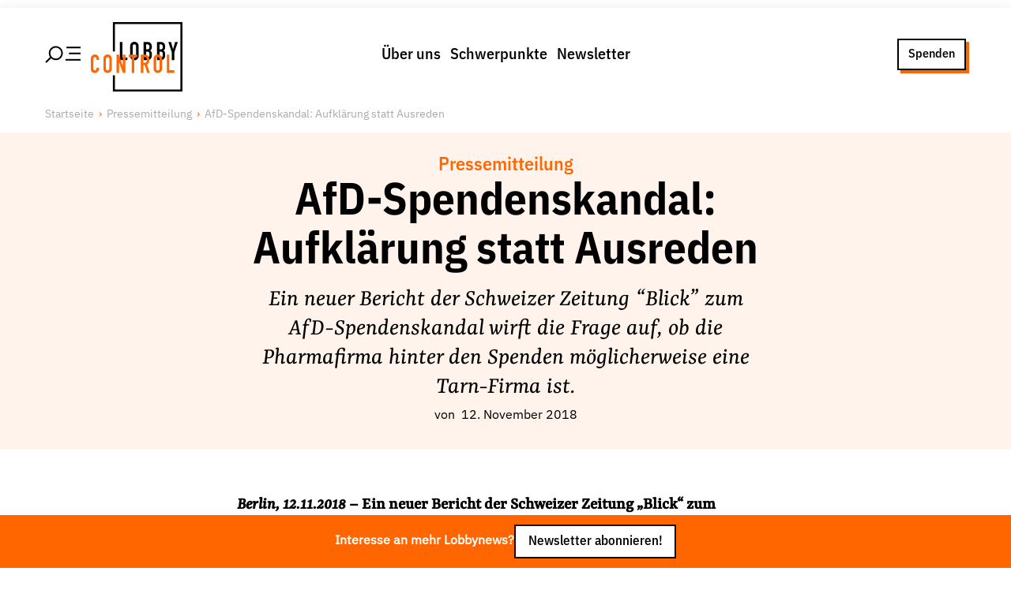

--- FILE ---
content_type: text/html; charset=utf-8
request_url: https://www.lobbycontrol.de/pressemitteilung/afd-spendenskandal-aufklaerung-statt-ausreden-57548/
body_size: 23322
content:
<!DOCTYPE html><html><head><meta charSet="utf-8" data-next-head=""/><meta name="viewport" content="width=device-width" data-next-head=""/><link rel="preload" href="/fonts/IBMPlexSansVar-Roman.woff2" as="font" type="font/woff2" data-next-head=""/><link rel="preload" href="/fonts/IBMPlexSansVar-Italic.woff2" as="font" type="font/woff2" data-next-head=""/><link rel="preload" href="/fonts/YrsaVF-Ups.woff2" as="font" type="font/woff2" data-next-head=""/><link rel="preload" href="/fonts/YrsaVF-Its.woff2" as="font" type="font/woff2" data-next-head=""/><title data-next-head="">AfD-Spendenskandal: Aufklärung statt Ausreden | LobbyControl</title><meta name="robots" content="index, follow, max-snippet:-1, max-image-preview:large, max-video-preview:-1" data-next-head=""/><link rel="canonical" href="https://www.lobbycontrol.de/pressemitteilung/afd-spendenskandal-aufklaerung-statt-ausreden-57548/" data-next-head=""/><meta property="og:locale" content="de_DE" data-next-head=""/><meta property="og:type" content="article" data-next-head=""/><meta property="og:title" content="AfD-Spendenskandal: Aufklärung statt Ausreden" data-next-head=""/><meta property="og:description" content="Ein neuer Bericht der Schweizer Zeitung “Blick” zum AfD-Spendenskandal wirft die Frage auf, ob die Pharmafirma hinter den Spenden möglicherweise eine Tarn-Firma ist." data-next-head=""/><meta property="og:url" content="/pressemitteilung/afd-spendenskandal-aufklaerung-statt-ausreden-57548/" data-next-head=""/><meta property="og:site_name" content="LobbyControl" data-next-head=""/><meta property="article:publisher" content="https://www.facebook.com/lobbycontrol/" data-next-head=""/><meta property="article:published_time" content="2018-11-12T13:56:11+00:00" data-next-head=""/><meta property="article:modified_time" content="2022-08-18T14:38:32+00:00" data-next-head=""/><meta property="og:image" content="https://www.lobbycontrol.de/wp-content/uploads/pressemitteilung.jpg" data-next-head=""/><meta property="og:image:width" content="1500" data-next-head=""/><meta property="og:image:height" content="1500" data-next-head=""/><meta property="og:image:type" content="image/jpeg" data-next-head=""/><meta name="author" content="Team" data-next-head=""/><meta name="twitter:card" content="summary_large_image" data-next-head=""/><meta name="twitter:creator" content="@lobbycontrol" data-next-head=""/><meta name="twitter:site" content="@lobbycontrol" data-next-head=""/><meta name="twitter:label1" content="Verfasst von" data-next-head=""/><meta name="twitter:data1" content="Team" data-next-head=""/><meta name="twitter:label2" content="Geschätzte Lesezeit" data-next-head=""/><meta name="twitter:data2" content="2 Minuten" data-next-head=""/><link rel="preload" href="/_next/static/css/f409105526066cea.css" as="style"/><link rel="preload" href="/_next/static/css/c44c410af4afcbf8.css" as="style"/><link rel="preload" href="/_next/static/css/693438ef4a5d236a.css" as="style"/><link rel="preload" href="/_next/static/css/1b66a65d5f765823.css" as="style"/><link href="/fonts/fonts.css" rel="stylesheet" data-next-head=""/><script data-next-head="">                                  var _paq = window._paq = window._paq || [];                                  _paq.push(['trackPageView']);                                  _paq.push(['enableLinkTracking']);                                  (function() {                                    var u="//matomo.lobbycontrol.de/";                                    _paq.push(['setTrackerUrl', u+'matomo.php']);                                    _paq.push(['setSiteId', '2']);                                    var d=document, g=d.createElement('script'), s=d.getElementsByTagName('script')[0];                                    g.async=true; g.src=u+'matomo.js'; s.parentNode.insertBefore(g,s);                                  })();</script><script type="application/ld+json" class="yoast-schema-graph" data-next-head="">{"@context":"https://schema.org","@graph":[{"@type":"Article","@id":"https://www.lobbycontrol.de/pressemitteilung/afd-spendenskandal-aufklaerung-statt-ausreden-57548/#article","isPartOf":{"@id":"/pressemitteilung/afd-spendenskandal-aufklaerung-statt-ausreden-57548/"},"author":{"name":"Team","@id":"https://www.lobbycontrol.de/#/schema/person/8340e1e9e84640a163f0511b9469c6e9"},"headline":"AfD-Spendenskandal: Aufklärung statt Ausreden","datePublished":"2018-11-12T13:56:11+00:00","dateModified":"2022-08-18T14:38:32+00:00","mainEntityOfPage":{"@id":"/pressemitteilung/afd-spendenskandal-aufklaerung-statt-ausreden-57548/"},"wordCount":342,"publisher":{"@id":"https://www.lobbycontrol.de/#organization"},"image":{"@id":"https://www.lobbycontrol.de/pressemitteilung/afd-spendenskandal-aufklaerung-statt-ausreden-57548/#primaryimage"},"thumbnailUrl":"https://www.lobbycontrol.de/wp-content/uploads/pressemitteilung.jpg","keywords":["Pressemitteilung"],"articleSection":["Pressemitteilung"],"inLanguage":"de"},{"@type":"WebPage","@id":"/pressemitteilung/afd-spendenskandal-aufklaerung-statt-ausreden-57548/","url":"https://www.lobbycontrol.de/pressemitteilung/afd-spendenskandal-aufklaerung-statt-ausreden-57548/","name":"AfD-Spendenskandal: Aufklärung statt Ausreden | LobbyControl","isPartOf":{"@id":"https://www.lobbycontrol.de/#website"},"primaryImageOfPage":{"@id":"https://www.lobbycontrol.de/pressemitteilung/afd-spendenskandal-aufklaerung-statt-ausreden-57548/#primaryimage"},"image":{"@id":"https://www.lobbycontrol.de/pressemitteilung/afd-spendenskandal-aufklaerung-statt-ausreden-57548/#primaryimage"},"thumbnailUrl":"https://www.lobbycontrol.de/wp-content/uploads/pressemitteilung.jpg","datePublished":"2018-11-12T13:56:11+00:00","dateModified":"2022-08-18T14:38:32+00:00","breadcrumb":{"@id":"https://www.lobbycontrol.de/pressemitteilung/afd-spendenskandal-aufklaerung-statt-ausreden-57548/#breadcrumb"},"inLanguage":"de","potentialAction":[{"@type":"ReadAction","target":["https://www.lobbycontrol.de/pressemitteilung/afd-spendenskandal-aufklaerung-statt-ausreden-57548/"]}]},{"@type":"ImageObject","inLanguage":"de","@id":"https://www.lobbycontrol.de/pressemitteilung/afd-spendenskandal-aufklaerung-statt-ausreden-57548/#primaryimage","url":"https://www.lobbycontrol.de/wp-content/uploads/pressemitteilung.jpg","contentUrl":"https://www.lobbycontrol.de/wp-content/uploads/pressemitteilung.jpg","width":1500,"height":1500},{"@type":"BreadcrumbList","@id":"https://www.lobbycontrol.de/pressemitteilung/afd-spendenskandal-aufklaerung-statt-ausreden-57548/#breadcrumb","itemListElement":[{"@type":"ListItem","position":1,"name":"Home","item":"https://www.lobbycontrol.de/"},{"@type":"ListItem","position":2,"name":"AfD-Spendenskandal: Aufklärung statt Ausreden"}]},{"@type":"WebSite","@id":"https://www.lobbycontrol.de/#website","url":"https://www.lobbycontrol.de/","name":"LobbyControl","description":"Wir klären auf über Lobbyismus.","publisher":{"@id":"https://www.lobbycontrol.de/#organization"},"potentialAction":[{"@type":"SearchAction","target":{"@type":"EntryPoint","urlTemplate":"https://www.lobbycontrol.de/?s={search_term_string}"},"query-input":{"@type":"PropertyValueSpecification","valueRequired":true,"valueName":"search_term_string"}}],"inLanguage":"de"},{"@type":"Organization","@id":"https://www.lobbycontrol.de/#organization","name":"LobbyControl","url":"https://www.lobbycontrol.de/","logo":{"@type":"ImageObject","inLanguage":"de","@id":"https://www.lobbycontrol.de/#/schema/logo/image/","url":"https://www.lobbycontrol.de/wp-content/uploads/lc-logo-rgb_quad.jpg","contentUrl":"https://www.lobbycontrol.de/wp-content/uploads/lc-logo-rgb_quad.jpg","width":400,"height":400,"caption":"LobbyControl"},"image":{"@id":"https://www.lobbycontrol.de/#/schema/logo/image/"},"sameAs":["https://www.facebook.com/lobbycontrol/","https://x.com/lobbycontrol","https://bsky.app/profile/lobbycontrol.bsky.social","https://bewegung.social/@lobbycontrol","https://www.linkedin.com/company/lobbycontrol","https://www.instagram.com/lobbycontrol/"]},{"@type":"Person","@id":"https://www.lobbycontrol.de/#/schema/person/8340e1e9e84640a163f0511b9469c6e9","name":"Team","image":{"@type":"ImageObject","inLanguage":"de","@id":"https://www.lobbycontrol.de/#/schema/person/image/","url":"https://secure.gravatar.com/avatar/d42ec0eef5b0817988e45b85663a88eac434488fcc671bc8239918ee1e45bb2a?s=96&d=blank&r=g","contentUrl":"https://secure.gravatar.com/avatar/d42ec0eef5b0817988e45b85663a88eac434488fcc671bc8239918ee1e45bb2a?s=96&d=blank&r=g","caption":"Team"},"url":"https://www.lobbycontrol.de/author/lobbycontrol-team/"}]}</script><link rel="stylesheet" href="/_next/static/css/f409105526066cea.css" data-n-g=""/><link rel="stylesheet" href="/_next/static/css/c44c410af4afcbf8.css" data-n-p=""/><link rel="stylesheet" href="/_next/static/css/693438ef4a5d236a.css" data-n-p=""/><link rel="stylesheet" href="/_next/static/css/1b66a65d5f765823.css" data-n-p=""/><noscript data-n-css=""></noscript><script defer="" noModule="" src="/_next/static/chunks/polyfills-42372ed130431b0a.js"></script><script src="/_next/static/chunks/webpack-7fdedee0f91f1eaf.js" defer=""></script><script src="/_next/static/chunks/framework-77dff60c8c44585c.js" defer=""></script><script src="/_next/static/chunks/main-4dce94bc898cafaa.js" defer=""></script><script src="/_next/static/chunks/pages/_app-2f655a192d458e49.js" defer=""></script><script src="/_next/static/chunks/54e27604-9c0129f6bcdb168e.js" defer=""></script><script src="/_next/static/chunks/b258f366-7a97b0dfe3484dc6.js" defer=""></script><script src="/_next/static/chunks/0465ed09-e4191d878834d4ef.js" defer=""></script><script src="/_next/static/chunks/2e6f1b4f-a32858b195aefcd8.js" defer=""></script><script src="/_next/static/chunks/45092124-fb2f84b16a98e793.js" defer=""></script><script src="/_next/static/chunks/489b9f9a-0f15d2649aaad4f0.js" defer=""></script><script src="/_next/static/chunks/621df6e4-b695c3a5f4570430.js" defer=""></script><script src="/_next/static/chunks/0d186e42-62635737226aa637.js" defer=""></script><script src="/_next/static/chunks/86f38aeb-72b2902f976516e3.js" defer=""></script><script src="/_next/static/chunks/9255-2ea1c1410f92b7c0.js" defer=""></script><script src="/_next/static/chunks/3155-39aee2452503fab7.js" defer=""></script><script src="/_next/static/chunks/3050-56e4a304ff914bb4.js" defer=""></script><script src="/_next/static/chunks/2805-8d507663ca3ec309.js" defer=""></script><script src="/_next/static/chunks/7101-f142ac5515a59d49.js" defer=""></script><script src="/_next/static/chunks/8395-187cb0c265ed46d4.js" defer=""></script><script src="/_next/static/chunks/4927-2ae7e98e0805c722.js" defer=""></script><script src="/_next/static/chunks/5295-cf71fca5440b59e4.js" defer=""></script><script src="/_next/static/chunks/pages/%5Bcategory%5D/%5Bslug%5D-08f6fbb223ca010d.js" defer=""></script><script src="/_next/static/lHZd-yH4Zybk_5e2__nss/_buildManifest.js" defer=""></script><script src="/_next/static/lHZd-yH4Zybk_5e2__nss/_ssgManifest.js" defer=""></script></head><body><div id="__next"><div class="PageWrap_container__OS5xK undefined"><div class="PageHeader_wrap__7kGxf PageHeader_idle__s1Mfd"><div class="  PageHeader_container__ygmDJ alignwide "><div class="PageHeader_hamburger__FeWfG"><svg width="44.99975px" height="23.99975px" viewBox="0 0 43.62 21.61" version="1.1" xmlns="http://www.w3.org/2000/svg" class="PageHeader_icon__saYuk"><title>Hamburger/Search</title><line class="cls-1" x1="43.62" y1="17.42" x2="25.17" y2="17.42" stroke-width="var(--border-width)" stroke="var(--color-black)"></line><line class="cls-1" x1="43.62" y1="9.58" x2="29.38" y2="9.58" stroke-width="var(--border-width)" stroke="var(--color-black)"></line><line class="cls-1" x1="7.46" y1="14.15" x2="1.06" y2="20.55" stroke-width="var(--border-width)" stroke="var(--color-black)"></line><line class="cls-1" x1="43.62" y1="2.29" x2="26.3" y2="2.29" stroke-width="var(--border-width)" stroke="var(--color-black)"></line><circle class="cls-1" cx="13.26" cy="9.2" r="7.7" stroke-width="var(--border-width)" fill="none" stroke="var(--color-black)"></circle></svg></div><div class="PageHeader_brandPlacer__cPY9w"><a title="LobbyControl Startseite" href="/"><div class="PageHeader_brand__XMUlR"><div class="Brand_container__XKeOr "><svg viewBox="0 0 79 60" version="1.1" xmlns="http://www.w3.org/2000/svg"><title>Lobbycontrol Logo</title><path d="M69.8062883,26.2155936 L66.8032923,17.1342583 L69.1212226,17.1342583 L70.8799732,23.3869333 L70.9214923,23.3869333 L72.6820697,17.1342583 L75,17.1342583 L71.9956754,26.2155936 L71.9956754,32.8689912 L69.8062883,32.8689912 M59.2066191,30.6129384 L60.1504321,30.6129384 C61.909847,30.6129384 62.0382242,29.5079155 62.0382242,27.961978 C62.0382242,26.3926094 61.7587174,25.5756005 60.1711917,25.5756005 L59.2066191,25.5756005 L59.2066191,30.6129384 L59.2066191,30.6129384 Z M59.2066191,23.5860119 L60.1919513,23.5860119 C61.6522623,23.5860119 62.0382242,22.8124445 62.0382242,21.3752819 C62.0382242,19.9842973 61.545309,19.2534874 60.1075844,19.2534874 L59.2066191,19.2534874 L59.2066191,23.5860119 Z M57.017066,17.1342583 L60.2153681,17.1342583 C63.0471392,17.1342583 64.0994001,19.0550929 64.0994001,21.110699 L64.0994001,21.6846747 C64.0994001,23.3655546 63.5621425,23.9834849 62.59757,24.6020994 C63.6257498,25.1112548 64.0994001,26.0606407 64.0994001,27.6953426 L64.0994001,28.5799083 C64.0994001,31.3211724 62.8324022,32.8671099 60.0012954,32.8671099 L57.017066,32.8671099 M47.7031614,30.6129384 L48.6471405,30.6129384 C50.4077179,30.6129384 50.5362612,29.5079155 50.5362612,27.961978 C50.5362612,26.3926094 50.2585812,25.5756005 48.6697269,25.5756005 L47.7031614,25.5756005 L47.7031614,30.6129384 Z M47.7031614,23.5860119 L48.6918151,23.5860119 C50.1501332,23.5860119 50.5362612,22.8124445 50.5362612,21.3752819 C50.5362612,19.9842973 50.0425156,19.2534874 48.6042927,19.2534874 L47.7031614,19.2534874 L47.7031614,23.5860119 Z M45.5156012,17.1342583 L48.7125747,17.1342583 C51.5436815,17.1342583 52.597271,19.0550929 52.597271,21.110699 L52.597271,21.6846747 C52.597271,23.3655546 52.0600134,23.9834849 51.0941123,24.6020994 C52.1236207,25.1112548 52.597271,26.0606407 52.597271,27.6953426 L52.597271,28.5799083 C52.597271,31.3211724 51.3309374,32.8671099 48.4978377,32.8671099 L45.5156012,32.8671099 M36.0733195,29.1545681 C36.0733195,30.2382123 36.760212,30.7465126 37.5543901,30.7465126 C38.3470734,30.7465126 39.0341321,30.2382123 39.0341321,29.1545681 L39.0341321,20.8456029 C39.0341321,19.76384 38.3470734,19.2548556 37.5543901,19.2548556 C36.760212,19.2548556 36.0733195,19.76384 36.0733195,20.8456029 L36.0733195,29.1545681 Z M33.8837664,20.8456029 C33.8837664,18.2827228 35.772887,17 37.5543901,17 C39.3343984,17 41.2235191,18.2827228 41.2235191,20.8456029 L41.2235191,29.1545681 C41.2235191,31.7186454 39.3343984,33 37.5543901,33 C35.772887,33 33.8837664,31.7186454 33.8837664,29.1545681 M25,17.1342583 L27.189387,17.1342583 L27.189387,30.6129384 L31.5236526,30.6129384 L31.5236526,32.8689912 L25,32.8689912" fill="var(--color-black)" fill-rule="nonzero"></path><polygon fill="var(--color-black)" fill-rule="nonzero" points="79 1.21974483e-16 79 60 19 60 19 45.9714099 20.7743618 45.9714099 20.7741393 58.225625 77.2250367 58.225625 77.2250367 1.77377071 20.7741393 1.77377071 20.7743618 25.3923507 19 25.3923507 19 0"></polygon><path d="M3.54662841,28 C1.43352654,28 0,29.5794459 0,31.6347439 L0,40.2939866 C0,43.1691118 1.91471105,44 3.58106169,44 C5.52442123,44 7.05882353,42.3095448 7.05882353,40.3652561 L7.05882353,39.403118 L4.85509326,39.403118 L4.85509326,40.1514477 C4.85509326,41.3901684 4.11001205,41.7550111 3.51219512,41.7550111 C2.53026801,41.7550111 2.16929699,41.0581666 2.16929699,40.1514477 L2.16929699,32.0979955 C2.16929699,31.0363082 2.42300143,30.2806236 3.51219512,30.2806236 C4.345701,30.2806236 4.85509326,31.0002174 4.85509326,31.8841871 L4.85509326,32.6681514 L7.05882353,32.6681514 L7.05882353,31.7772829 C7.05882353,29.5897657 5.55461234,28 3.54662841,28 Z M14.4619799,28 C12.6898502,28 10.8120516,29.2854165 10.8120516,31.8485523 L10.8120516,40.1514477 C10.8120516,42.7157808 12.6898502,44 14.4619799,44 C16.234936,44 18.1119082,42.7157808 18.1119082,40.1514477 L18.1119082,31.8485523 C18.1119082,29.2854165 16.234936,28 14.4619799,28 Z M57.7790531,28 C56.0062623,28 54.1291248,29.2854165 54.1291248,31.8485523 L54.1291248,40.1514477 C54.1291248,42.7157808 56.0062623,44 57.7790531,44 C59.5513481,44 61.4289813,42.7157808 61.4289813,40.1514477 L61.4289813,31.8485523 C61.4289813,29.2854165 59.5513481,28 57.7790531,28 Z M22.1061693,28.142539 L22.1061693,43.8930958 L24.2754663,43.8930958 L24.2754663,34.4142539 L24.3098445,34.4142539 L27.6498732,43.8930958 L29.7158703,43.8930958 L29.7158703,28.142539 L27.51214,28.142539 L27.51214,37.6213808 L27.4777618,37.6213808 L24.2065997,28.142539 L22.1061693,28.142539 Z M32.7116212,28.142539 L32.7116212,30.2806236 L35.2252511,30.2806236 L35.2252511,43.8930958 L37.3945481,43.8930958 L37.3945481,30.2806236 L39.9426112,30.2806236 L39.9426112,28.142539 L32.7116212,28.142539 Z M43.0416069,28.142539 L43.0416069,43.8930958 L45.2109039,43.8930958 L45.2109039,37.1581292 L46.5193687,37.1581292 L48.5509326,43.8930958 L50.8579627,43.8930958 L48.482066,36.6948775 C49.8722341,35.8989969 50.3758967,34.5876383 50.3758967,32.7750557 C50.3758967,29.7242655 49.1018651,28.142539 46.5193687,28.142539 L43.0416069,28.142539 Z M65.492109,28.142539 L65.492109,43.8930958 L72,43.8930958 L72,41.6124722 L67.661406,41.6124722 L67.661406,28.142539 L65.492109,28.142539 Z M14.4619799,30.2806236 C15.2516867,30.2806236 15.9426112,30.7648 15.9426112,31.8485523 L15.9426112,40.1514477 C15.9426112,41.2365684 15.2516867,41.7550111 14.4619799,41.7550111 C13.6717773,41.7550111 13.0157819,41.2365684 13.0157819,40.1514477 L13.0157819,31.8485523 C13.0157819,30.7648 13.6717773,30.2806236 14.4619799,30.2806236 Z M45.2109039,30.2806236 L46.3472023,30.2806236 C47.9484327,30.2806236 48.2065997,31.1135644 48.2065997,32.7037862 C48.2065997,34.2733114 47.9697538,35.1625835 46.4505022,35.1625835 L45.2109039,35.1625835 L45.2109039,30.2806236 Z M57.7790531,30.2806236 C58.5680987,30.2806236 59.2596844,30.7648 59.2596844,31.8485523 L59.2596844,40.1514477 C59.2596844,41.2365684 58.5680987,41.7550111 57.7790531,41.7550111 C56.9881894,41.7550111 56.2984218,41.2365684 56.2984218,40.1514477 L56.2984218,31.8485523 C56.2984218,30.7648 56.9881894,30.2806236 57.7790531,30.2806236 Z" fill="var(--color-red)" fill-rule="nonzero"></path></svg></div></div></a></div><div class="PageHeader_menu__wSfdu"><nav><ul class="MenuList_list___sevs MenuList_horizontal__RdB6M "><li class="MenuList_item__7PhZS" data-item="true"><a data-link="true" href="/ueber-uns/">Über uns</a></li><li class="MenuList_item__7PhZS" data-item="true"><a data-link="true" href="/schwerpunkte/">Schwerpunkte</a></li><li class="MenuList_item__7PhZS" data-item="true"><a data-link="true" href="/newsletter/">Newsletter</a></li></ul></nav></div><div class="PageHeader_ctaPlacer__vu9yV"><div class="PageHeader_cta__BJeIz"><a href="/spenden/" class="Button_link__UvISo  Button_ghost__0srtQ Button_small__AYtm6">Spenden</a></div></div></div></div><div class="" id="menu"><div class="MenuSlideout_container__5NSzl PageHeader_slideOut__hUseA alignfull"><div class="alignwide MenuSlideout_group__ZdOyV"><div class="MenuSlideout_wrap__6EYWn"><div class="Grid_container__5uqKp " style="grid-template-columns:repeat( 1, 1fr)"><nav><ul class="MenuList_list___sevs  "><li class="MenuList_item__7PhZS" data-item="true"><a data-link="true" href="/ueber-uns/">Über uns</a><nav><ul class="MenuList_list___sevs  MenuList_subMenu__g8uLB"><li class="MenuList_item__7PhZS" data-item="true"><a data-link="true" href="/ueber-uns/lobbyismus-faq/">Lobby FAQs</a></li><li class="MenuList_item__7PhZS" data-item="true"><a data-link="true" href="/ueber-uns/der-lobbycontrol-vorstand/">Team</a></li><li class="MenuList_item__7PhZS" data-item="true"><a data-link="true" href="/ueber-uns/unsere-finanzierung/">Finanzierung</a></li><li class="MenuList_item__7PhZS" data-item="true"><a data-link="true" href="/ueber-uns/jobs/">Jobs</a></li><li class="MenuList_item__7PhZS" data-item="true"><a data-link="true" href="/ueber-uns/publikationen-material/">Publikationen und Material</a></li><li class="MenuList_item__7PhZS" data-item="true"><a data-link="true" href="/ueber-uns/lobbykritische-stadtfuehrungen/">Lobbykritische Stadtführungen</a></li></ul></nav></li></ul></nav><nav><ul class="MenuList_list___sevs  "><li class="MenuList_item__7PhZS" data-item="true"><a data-link="true" href="/schwerpunkte/">Unsere Schwerpunkte</a><nav><ul class="MenuList_list___sevs  MenuList_subMenu__g8uLB"><li class="MenuList_item__7PhZS" data-item="true"><a data-link="true" href="/lobbykontrolle-und-regeln/">Lobbykontrolle und Regeln</a></li><li class="MenuList_item__7PhZS" data-item="true"><a data-link="true" href="/lobbyismus-und-klima/">Lobbyismus und Klima</a></li><li class="MenuList_item__7PhZS" data-item="true"><a data-link="true" href="/macht-der-digitalkonzerne/">Macht der Digitalkonzerne</a></li></ul></nav></li></ul></nav><nav><ul class="MenuList_list___sevs  "><li class="MenuList_item__7PhZS" data-item="true"><a data-link="true" href="/spenden-foerdern/">Spenden &amp; Fördern</a><nav><ul class="MenuList_list___sevs  MenuList_subMenu__g8uLB"><li class="MenuList_item__7PhZS" data-item="true"><a data-link="true" href="/foerdern/">Fördermitglied werden</a></li><li class="MenuList_item__7PhZS" data-item="true"><a data-link="true" href="/spenden/">Jetzt Spenden</a></li><li class="MenuList_item__7PhZS" data-item="true"><a data-link="true" href="/geschenkspende/">Geschenkspende</a></li><li class="MenuList_item__7PhZS" data-item="true"><a data-link="true" href="/mit-bussgeldern-und-geldauflagen-unserer-demokratie-helfen/">Bußgelder und Geldauflagen</a></li><li class="MenuList_item__7PhZS" data-item="true"><a data-link="true" href="/projektspende/">Projektspende</a></li></ul></nav></li></ul></nav><nav><ul class="MenuList_list___sevs  "><li class="MenuList_item__7PhZS" data-item="true"><a data-link="true" href="/presse/">Presse</a></li><li class="MenuList_item__7PhZS" data-item="true"><a data-link="true" href="/newsletter/">Newsletter</a></li><li class="MenuList_item__7PhZS" data-item="true"><a data-link="true" href="/aktuelle-appelle/">Appelle unterzeichnen</a></li><li class="MenuList_item__7PhZS" data-item="true"><a data-link="true" href="/ueber-uns/kontakt/">Kontakt</a></li><li class="MenuList_item__7PhZS" data-item="true"><a data-link="true" href="/impressum/">Impressum</a></li></ul></nav></div></div><div class="MenuSlideout_search__XqL_R"><div class="SearchForm_container__sMmHl "><form class="SearchForm_form__ccOVm"><input type="text" placeholder="Suche nach Themen, Artikeln, Studien, Personen und mehr" class="SearchForm_input__yYcSM"/><button type="submit" class="SearchForm_button__0qC6a"><svg stroke="currentColor" fill="currentColor" stroke-width="0" viewBox="0 0 512 512" class="SearchForm_icon__eI9aJ" height="1em" width="1em" xmlns="http://www.w3.org/2000/svg"><path d="M456.69 421.39 362.6 327.3a173.81 173.81 0 0 0 34.84-104.58C397.44 126.38 319.06 48 222.72 48S48 126.38 48 222.72s78.38 174.72 174.72 174.72A173.81 173.81 0 0 0 327.3 362.6l94.09 94.09a25 25 0 0 0 35.3-35.3zM97.92 222.72a124.8 124.8 0 1 1 124.8 124.8 124.95 124.95 0 0 1-124.8-124.8z"></path></svg></button></form><div class="SearchForm_previewResults__O1vus "></div><nav><ul class="MenuList_list___sevs MenuList_tagList__KZtRJ SearchForm_trends__Uqo3p"><li class="MenuList_item__7PhZS" data-item="true"><a data-link="true" href="/lobby-fussspur/">#Lobby-Fußspur</a></li><li class="MenuList_item__7PhZS" data-item="true"><a data-link="true" href="/handelspolitik/">#Handelspolitik</a></li><li class="MenuList_item__7PhZS" data-item="true"><a data-link="true" href="/lobbyismus-in-der-eu/">#Lobbyismus in der EU</a></li><li class="MenuList_item__7PhZS" data-item="true"><a data-link="true" href="/lobbyregister/">#Lobbyregister</a></li></ul></nav></div></div></div><div class="alignwide MenuSlideout_social__XyPnl"><div class="aligncenter MenuSlideout_follow__dmIr_">Folge Uns</div><div><ul class="MenuSocial_list__tCoIE"><li class="MenuSocial_item__eoN_R"><a href="https://www.facebook.com/lobbycontrol" target="_blank" rel="noreferrer"><svg stroke="currentColor" fill="currentColor" stroke-width="0" role="img" viewBox="0 0 24 24" height="1em" width="1em" xmlns="http://www.w3.org/2000/svg"><path d="M9.101 23.691v-7.98H6.627v-3.667h2.474v-1.58c0-4.085 1.848-5.978 5.858-5.978.401 0 .955.042 1.468.103a8.68 8.68 0 0 1 1.141.195v3.325a8.623 8.623 0 0 0-.653-.036 26.805 26.805 0 0 0-.733-.009c-.707 0-1.259.096-1.675.309a1.686 1.686 0 0 0-.679.622c-.258.42-.374.995-.374 1.752v1.297h3.919l-.386 2.103-.287 1.564h-3.246v8.245C19.396 23.238 24 18.179 24 12.044c0-6.627-5.373-12-12-12s-12 5.373-12 12c0 5.628 3.874 10.35 9.101 11.647Z"></path></svg></a></li><li class="MenuSocial_item__eoN_R"><a href="https://bewegung.social/@lobbycontrol " target="_blank" rel="noreferrer"><svg stroke="currentColor" fill="currentColor" stroke-width="0" role="img" viewBox="0 0 24 24" height="1em" width="1em" xmlns="http://www.w3.org/2000/svg"><path d="M23.268 5.313c-.35-2.578-2.617-4.61-5.304-5.004C17.51.242 15.792 0 11.813 0h-.03c-3.98 0-4.835.242-5.288.309C3.882.692 1.496 2.518.917 5.127.64 6.412.61 7.837.661 9.143c.074 1.874.088 3.745.26 5.611.118 1.24.325 2.47.62 3.68.55 2.237 2.777 4.098 4.96 4.857 2.336.792 4.849.923 7.256.38.265-.061.527-.132.786-.213.585-.184 1.27-.39 1.774-.753a.057.057 0 0 0 .023-.043v-1.809a.052.052 0 0 0-.02-.041.053.053 0 0 0-.046-.01 20.282 20.282 0 0 1-4.709.545c-2.73 0-3.463-1.284-3.674-1.818a5.593 5.593 0 0 1-.319-1.433.053.053 0 0 1 .066-.054c1.517.363 3.072.546 4.632.546.376 0 .75 0 1.125-.01 1.57-.044 3.224-.124 4.768-.422.038-.008.077-.015.11-.024 2.435-.464 4.753-1.92 4.989-5.604.008-.145.03-1.52.03-1.67.002-.512.167-3.63-.024-5.545zm-3.748 9.195h-2.561V8.29c0-1.309-.55-1.976-1.67-1.976-1.23 0-1.846.79-1.846 2.35v3.403h-2.546V8.663c0-1.56-.617-2.35-1.848-2.35-1.112 0-1.668.668-1.67 1.977v6.218H4.822V8.102c0-1.31.337-2.35 1.011-3.12.696-.77 1.608-1.164 2.74-1.164 1.311 0 2.302.5 2.962 1.498l.638 1.06.638-1.06c.66-.999 1.65-1.498 2.96-1.498 1.13 0 2.043.395 2.74 1.164.675.77 1.012 1.81 1.012 3.12z"></path></svg></a></li><li class="MenuSocial_item__eoN_R"><a href="https://bsky.app/profile/lobbycontrol.bsky.social" target="_blank" rel="noreferrer"><svg class="MenuSocial_bluesky__EAfMx" xmlns="http://www.w3.org/2000/svg" version="1.1" viewBox="10 10 35 35"><path d="M27.5,25.73c-1.6-3.1-5.94-8.89-9.98-11.74c-3.87-2.73-5.35-2.26-6.31-1.82c-1.12,0.51-1.32,2.23-1.32,3.24  c0,1.01,0.55,8.3,0.92,9.51c1.2,4.02,5.45,5.38,9.37,4.94c0.2-0.03,0.4-0.06,0.61-0.08c-0.2,0.03-0.41,0.06-0.61,0.08  c-5.74,0.85-10.85,2.94-4.15,10.39c7.36,7.62,10.09-1.63,11.49-6.33c1.4,4.69,3.01,13.61,11.35,6.33c6.27-6.33,1.72-9.54-4.02-10.39  c-0.2-0.02-0.41-0.05-0.61-0.08c0.21,0.03,0.41,0.05,0.61,0.08c3.92,0.44,8.18-0.92,9.37-4.94c0.36-1.22,0.92-8.5,0.92-9.51  c0-1.01-0.2-2.73-1.32-3.24c-0.97-0.44-2.44-0.91-6.31,1.82C33.44,16.85,29.1,22.63,27.5,25.73z"></path></svg></a></li><li class="MenuSocial_item__eoN_R"><a href="https://www.instagram.com/lobbycontrol/" target="_blank" rel="noreferrer"><svg stroke="currentColor" fill="currentColor" stroke-width="0" role="img" viewBox="0 0 24 24" height="1em" width="1em" xmlns="http://www.w3.org/2000/svg"><path d="M7.0301.084c-1.2768.0602-2.1487.264-2.911.5634-.7888.3075-1.4575.72-2.1228 1.3877-.6652.6677-1.075 1.3368-1.3802 2.127-.2954.7638-.4956 1.6365-.552 2.914-.0564 1.2775-.0689 1.6882-.0626 4.947.0062 3.2586.0206 3.6671.0825 4.9473.061 1.2765.264 2.1482.5635 2.9107.308.7889.72 1.4573 1.388 2.1228.6679.6655 1.3365 1.0743 2.1285 1.38.7632.295 1.6361.4961 2.9134.552 1.2773.056 1.6884.069 4.9462.0627 3.2578-.0062 3.668-.0207 4.9478-.0814 1.28-.0607 2.147-.2652 2.9098-.5633.7889-.3086 1.4578-.72 2.1228-1.3881.665-.6682 1.0745-1.3378 1.3795-2.1284.2957-.7632.4966-1.636.552-2.9124.056-1.2809.0692-1.6898.063-4.948-.0063-3.2583-.021-3.6668-.0817-4.9465-.0607-1.2797-.264-2.1487-.5633-2.9117-.3084-.7889-.72-1.4568-1.3876-2.1228C21.2982 1.33 20.628.9208 19.8378.6165 19.074.321 18.2017.1197 16.9244.0645 15.6471.0093 15.236-.005 11.977.0014 8.718.0076 8.31.0215 7.0301.0839m.1402 21.6932c-1.17-.0509-1.8053-.2453-2.2287-.408-.5606-.216-.96-.4771-1.3819-.895-.422-.4178-.6811-.8186-.9-1.378-.1644-.4234-.3624-1.058-.4171-2.228-.0595-1.2645-.072-1.6442-.079-4.848-.007-3.2037.0053-3.583.0607-4.848.05-1.169.2456-1.805.408-2.2282.216-.5613.4762-.96.895-1.3816.4188-.4217.8184-.6814 1.3783-.9003.423-.1651 1.0575-.3614 2.227-.4171 1.2655-.06 1.6447-.072 4.848-.079 3.2033-.007 3.5835.005 4.8495.0608 1.169.0508 1.8053.2445 2.228.408.5608.216.96.4754 1.3816.895.4217.4194.6816.8176.9005 1.3787.1653.4217.3617 1.056.4169 2.2263.0602 1.2655.0739 1.645.0796 4.848.0058 3.203-.0055 3.5834-.061 4.848-.051 1.17-.245 1.8055-.408 2.2294-.216.5604-.4763.96-.8954 1.3814-.419.4215-.8181.6811-1.3783.9-.4224.1649-1.0577.3617-2.2262.4174-1.2656.0595-1.6448.072-4.8493.079-3.2045.007-3.5825-.006-4.848-.0608M16.953 5.5864A1.44 1.44 0 1 0 18.39 4.144a1.44 1.44 0 0 0-1.437 1.4424M5.8385 12.012c.0067 3.4032 2.7706 6.1557 6.173 6.1493 3.4026-.0065 6.157-2.7701 6.1506-6.1733-.0065-3.4032-2.771-6.1565-6.174-6.1498-3.403.0067-6.156 2.771-6.1496 6.1738M8 12.0077a4 4 0 1 1 4.008 3.9921A3.9996 3.9996 0 0 1 8 12.0077"></path></svg></a></li><li class="MenuSocial_item__eoN_R"><a href="https://www.youtube.com/user/lobbycontrol" target="_blank" rel="noreferrer"><svg stroke="currentColor" fill="currentColor" stroke-width="0" role="img" viewBox="0 0 24 24" height="1em" width="1em" xmlns="http://www.w3.org/2000/svg"><path d="M23.498 6.186a3.016 3.016 0 0 0-2.122-2.136C19.505 3.545 12 3.545 12 3.545s-7.505 0-9.377.505A3.017 3.017 0 0 0 .502 6.186C0 8.07 0 12 0 12s0 3.93.502 5.814a3.016 3.016 0 0 0 2.122 2.136c1.871.505 9.376.505 9.376.505s7.505 0 9.377-.505a3.015 3.015 0 0 0 2.122-2.136C24 15.93 24 12 24 12s0-3.93-.502-5.814zM9.545 15.568V8.432L15.818 12l-6.273 3.568z"></path></svg></a></li><li class="MenuSocial_item__eoN_R"><a href="https://www.linkedin.com/company/lobbycontrol" target="_blank" rel="noreferrer"><svg stroke="currentColor" fill="currentColor" stroke-width="0" role="img" viewBox="0 0 24 24" height="1em" width="1em" xmlns="http://www.w3.org/2000/svg"><path d="M20.447 20.452h-3.554v-5.569c0-1.328-.027-3.037-1.852-3.037-1.853 0-2.136 1.445-2.136 2.939v5.667H9.351V9h3.414v1.561h.046c.477-.9 1.637-1.85 3.37-1.85 3.601 0 4.267 2.37 4.267 5.455v6.286zM5.337 7.433c-1.144 0-2.063-.926-2.063-2.065 0-1.138.92-2.063 2.063-2.063 1.14 0 2.064.925 2.064 2.063 0 1.139-.925 2.065-2.064 2.065zm1.782 13.019H3.555V9h3.564v11.452zM22.225 0H1.771C.792 0 0 .774 0 1.729v20.542C0 23.227.792 24 1.771 24h20.451C23.2 24 24 23.227 24 22.271V1.729C24 .774 23.2 0 22.222 0h.003z"></path></svg></a></li><li class="MenuSocial_item__eoN_R"><a href="/feed" target="_blank" rel="noreferrer"><svg stroke="currentColor" fill="currentColor" stroke-width="0" role="img" viewBox="0 0 24 24" height="1em" width="1em" xmlns="http://www.w3.org/2000/svg"><path d="M19.199 24C19.199 13.467 10.533 4.8 0 4.8V0c13.165 0 24 10.835 24 24h-4.801zM3.291 17.415c1.814 0 3.293 1.479 3.293 3.295 0 1.813-1.485 3.29-3.301 3.29C1.47 24 0 22.526 0 20.71s1.475-3.294 3.291-3.295zM15.909 24h-4.665c0-6.169-5.075-11.245-11.244-11.245V8.09c8.727 0 15.909 7.184 15.909 15.91z"></path></svg></a></li><li class="MenuSocial_item__eoN_R"><a href="/newsletter" target="_blank" rel="noreferrer"><svg stroke="currentColor" fill="currentColor" stroke-width="0" viewBox="0 0 24 24" height="1em" width="1em" xmlns="http://www.w3.org/2000/svg"><path d="M20 4H4c-1.103 0-2 .897-2 2v12c0 1.103.897 2 2 2h16c1.103 0 2-.897 2-2V6c0-1.103-.897-2-2-2zm0 2v.511l-8 6.223-8-6.222V6h16zM4 18V9.044l7.386 5.745a.994.994 0 0 0 1.228 0L20 9.044 20.002 18H4z"></path></svg></a></li></ul></div></div></div></div><div class=" alignwide"><ul class="Breadcrumb_list__YCU00"><li class="Breadcrumb_item__Odru6"><a href="/" title="Startseite">Startseite</a></li><li class="Breadcrumb_item__Odru6"><a href="/pressemitteilung" title="Pressemitteilung">Pressemitteilung</a></li><li class="Breadcrumb_item__Odru6">AfD-Spendenskandal: Aufklärung statt Ausreden</li></ul></div><div class="  EntryOpener_default__Bn0QP aligncenter"><div class="   "><div class="EntryOpener_titleWrap__qCif3"><a href="/pressemitteilung/"><div class="Topic_container__74j8o EntryOpener_topic__38ZYN">Pressemitteilung</div></a><h1 class="Headline_h1__Aez7V EntryOpener_title__8i3s9 " id="afd-spendenskandal-aufklrung-statt-ausreden">AfD-Spendenskandal: Aufklärung statt Ausreden</h1></div><div class="Excerpt_container__c5C_k EntryOpener_excerpt__H5vxp">Ein neuer Bericht der Schweizer Zeitung “Blick” zum AfD-Spendenskandal wirft die Frage auf, ob die Pharmafirma hinter den Spenden möglicherweise eine Tarn-Firma ist. </div><div><span>von </span><span class="EntryOpener_authors__1sIW7"></span>12. November 2018</div></div></div><main><div class="undefined entry-content"><div class="ClassicContentBlock_classicContent__uTYt7"><p><strong><em>Berlin, 12.11.2018</em> – Ein neuer Bericht der Schweizer Zeitung „Blick“ zum AfD-Spendenskandal wirft die Frage auf, ob die Pharmafirma hinter den Spenden möglicherweise eine Tarn-Firma ist. Dazu erklärt Ulrich Müller von LobbyControl:</strong></p>
<p>„Die AfD ist jetzt in der Pflicht aufzuklären: woher kommt das Geld wirklich und welche Kontakte gab es zu der Firma und den Geldgebern? Es ist wenig glaubwürdig, dass eine Partei 130.000 Euro als Spende annimmt und sich nicht fragt, woher das Geld kommt. Die AfD muss zudem erklären, was mit dem Geld zwischen Zahlungseingang und Rückzahlung passiert ist.“</p>
<p>Weidel lehnt persönliche Konsequenzen mit der Begründung ab, die Spenden auf das Konto des Kreisverbands gingen und nicht an sie persönlich. „Frau Weidel macht es sich zu einfach. Die Spenden waren ausdrücklich als Unterstützung für Alice Weidel gedacht. Sie kann sich nicht in hinter dem Kreisverband verstecken. Sie war als namentlich Begünstigte und als stellvertretende Vorsitzende des Kreisverband in der politischen Verantwortung, sich um den Sachverhalt zu kümmern und die Einhaltung des Parteienrechts sicherzustellen. Das hat sie offensichtlich nicht ausreichend getan und daraus muss sie Konsequenzen ziehen“, so Müller.</p>
<p><strong>Hintergrund</strong></p>
<p>Die aktuelle illegale Großspende ist nicht der erste Fall dubioser Geldströme aus der Schweiz. Seit Jahren profitiert die AfD von millionenschwerer Wahlkampfhilfe, die über die Schweizer Goal AG abgewickelt wird. Die AfD hat seit März 2016 in allen zehn Landtagswahlkämpfen sowie im Bundestagswahlkampf von verdeckter Unterstützung durch den “Verein zur Erhaltung der Rechtsstaatlichkeit und der bürgerlichen Freiheiten” profitiert. Bei diesem handelt es sich um einen Briefkastenverein mit Sitz in Stuttgart, dessen Geschäfte von der Schweizer Werbeagentur Goal AG geführt werden. Insgesamt floss ein zweistelliger Millionenbetrag in Werbemaßnahmen zugunsten der AfD, u. a. tausende Plakate, Millionen von Wahlkampfzeitungen, Anzeigen und Internet-Spots. Die Geldgeber sind unbekannt, die Partei behauptet, mit den Vorgängen nichts zu tun zu haben.</p>
<p>Mehr zum „Verein zur Erhaltung der Rechtsstaatlichkeit und der bürgerlichen Freiheiten“ <a href="https://lobbypedia.de/wiki/Verein_zur_Erhaltung_der_Rechtsstaatlichkeit_und_der_b%C3%BCrgerlichen_Freiheiten#Verbindungen_zur_AfD">finden Sie in unserem lobbykritischen Online-Lexikon Lobbypedia</a>.</p>
</div><div class="VisiblePopUp_background__DEmkp"><div class="VisiblePopUp_container__Wkfy4 VisiblePopUp_orange__R5B8J alignfull"><div class="VisiblePopUp_content__mlvqp VisiblePopUp_orange__R5B8J alignwide"><div><h1 class="Headline_h1__Aez7V  " id="bleiben-sie-informiert-ber-lobbyismus">Bleiben Sie informiert über Lobbyismus.</h1><h3 class="Headline_h3__xEkgs VisiblePopUp_subtitle__USepi " id="abonnieren-sie-unseren-kostenlosen-newsletter">Abonnieren Sie unseren kostenlosen Newsletter.</h3></div><div class="VisiblePopUp_column_2__19XNd"><div class="NewsletterRegisterform_container__rmkaI alignwide  "><span class="Title_container__wWK3_   "></span><form class="NewsletterRegisterform_form__elRa7"><input type="text" placeholder="E-Mail-Adresse" class="NewsletterRegisterform_input__jRIYI" data-key="email"/><input type="hidden" class="move-code" data-key="move_code" value="LCW0000"/><input type="submit" class="NewsletterRegisterform_button__xAJB9" value="Anmelden"/></form></div><p class="VisiblePopUp_gdprNotice__3CSXg">Datenschutzhinweis: Wir verarbeiten Ihre Daten auf der Grundlage der EU-Datenschutz-Grundverordnung (Art. 6 Abs. 1). Sie können der Verwendung Ihrer Daten jederzeit widersprechen. Zur <a rel="privacy-policy" href="/datenschutz/">Datenschutzerklärung</a>.</p></div></div></div></div></div></main><div class="  alignwide comment-content entry-content "><div class="SectionTitle_container__k4gbc "><div class="SectionTitle_header__QzGZT"><span class="Title_container__wWK3_ Title_section__qbv3m  ">Schlagworte</span><a class="SectionTitle_readmore__qMtWH" href="/schwerpunkte/">Zur Themenübersicht</a></div><p class="SectionTitle_prolog__3KZTj"></p></div><div class="TagList_container__QzBrP "><a href="https://www.lobbycontrol.de/schlagwort/pressemitteilung/" class="Tag_container__OxVAj " title="">Pressemitteilung</a></div></div><div class="  entry-content "><div class="SectionTitle_container__k4gbc "><div class="SectionTitle_header__QzGZT"><span class="Title_container__wWK3_ Title_section__qbv3m  ">Teilen</span></div><p class="SectionTitle_prolog__3KZTj"></p></div><ul class="EntryShareBar_container__TGOXV "><li><a href="https://www.facebook.com/sharer.php?u=https://www.lobbycontrol.de/pressemitteilung/afd-spendenskandal-aufklaerung-statt-ausreden-57548/" title="Auf Facebook teilen" class="ShareButton_link__9AomW" data-facebook="true"><svg stroke="currentColor" fill="currentColor" stroke-width="0" role="img" viewBox="0 0 24 24" height="1em" width="1em" xmlns="http://www.w3.org/2000/svg"><path d="M9.101 23.691v-7.98H6.627v-3.667h2.474v-1.58c0-4.085 1.848-5.978 5.858-5.978.401 0 .955.042 1.468.103a8.68 8.68 0 0 1 1.141.195v3.325a8.623 8.623 0 0 0-.653-.036 26.805 26.805 0 0 0-.733-.009c-.707 0-1.259.096-1.675.309a1.686 1.686 0 0 0-.679.622c-.258.42-.374.995-.374 1.752v1.297h3.919l-.386 2.103-.287 1.564h-3.246v8.245C19.396 23.238 24 18.179 24 12.044c0-6.627-5.373-12-12-12s-12 5.373-12 12c0 5.628 3.874 10.35 9.101 11.647Z"></path></svg></a></li><li><a href="https://x.com/share?url=https://www.lobbycontrol.de/pressemitteilung/afd-spendenskandal-aufklaerung-statt-ausreden-57548/&amp;text=AfD-Spendenskandal%3A%20Aufkl%C3%A4rung%20statt%20Ausreden&amp;via=lobbycontrol" class="ShareButton_link__9AomW" title="Auf X teilen" data-twitter="true"><svg stroke="currentColor" fill="currentColor" stroke-width="0" role="img" viewBox="0 0 24 24" height="1em" width="1em" xmlns="http://www.w3.org/2000/svg"><path d="M18.901 1.153h3.68l-8.04 9.19L24 22.846h-7.406l-5.8-7.584-6.638 7.584H.474l8.6-9.83L0 1.154h7.594l5.243 6.932ZM17.61 20.644h2.039L6.486 3.24H4.298Z"></path></svg></a></li><li><a href="https://api.whatsapp.com/send?text=AfD-Spendenskandal%3A%20Aufkl%C3%A4rung%20statt%20Ausreden https://www.lobbycontrol.de/pressemitteilung/afd-spendenskandal-aufklaerung-statt-ausreden-57548/" class="ShareButton_link__9AomW" title="Mit Whatsapp teilen" data-whatsapp="true"><svg stroke="currentColor" fill="currentColor" stroke-width="0" role="img" viewBox="0 0 24 24" height="1em" width="1em" xmlns="http://www.w3.org/2000/svg"><path d="M17.472 14.382c-.297-.149-1.758-.867-2.03-.967-.273-.099-.471-.148-.67.15-.197.297-.767.966-.94 1.164-.173.199-.347.223-.644.075-.297-.15-1.255-.463-2.39-1.475-.883-.788-1.48-1.761-1.653-2.059-.173-.297-.018-.458.13-.606.134-.133.298-.347.446-.52.149-.174.198-.298.298-.497.099-.198.05-.371-.025-.52-.075-.149-.669-1.612-.916-2.207-.242-.579-.487-.5-.669-.51-.173-.008-.371-.01-.57-.01-.198 0-.52.074-.792.372-.272.297-1.04 1.016-1.04 2.479 0 1.462 1.065 2.875 1.213 3.074.149.198 2.096 3.2 5.077 4.487.709.306 1.262.489 1.694.625.712.227 1.36.195 1.871.118.571-.085 1.758-.719 2.006-1.413.248-.694.248-1.289.173-1.413-.074-.124-.272-.198-.57-.347m-5.421 7.403h-.004a9.87 9.87 0 01-5.031-1.378l-.361-.214-3.741.982.998-3.648-.235-.374a9.86 9.86 0 01-1.51-5.26c.001-5.45 4.436-9.884 9.888-9.884 2.64 0 5.122 1.03 6.988 2.898a9.825 9.825 0 012.893 6.994c-.003 5.45-4.437 9.884-9.885 9.884m8.413-18.297A11.815 11.815 0 0012.05 0C5.495 0 .16 5.335.157 11.892c0 2.096.547 4.142 1.588 5.945L.057 24l6.305-1.654a11.882 11.882 0 005.683 1.448h.005c6.554 0 11.89-5.335 11.893-11.893a11.821 11.821 0 00-3.48-8.413Z"></path></svg></a></li><li><a href="https://getpocket.com/save?url=https://www.lobbycontrol.de/pressemitteilung/afd-spendenskandal-aufklaerung-statt-ausreden-57548/&amp;title=AfD-Spendenskandal%3A%20Aufkl%C3%A4rung%20statt%20Ausreden " class="ShareButton_link__9AomW" title="Speichern im Pocket" data-getpocket="true"><svg stroke="currentColor" fill="currentColor" stroke-width="0" role="img" viewBox="0 0 24 24" height="1em" width="1em" xmlns="http://www.w3.org/2000/svg"><path d="M18.813 10.259l-5.646 5.419c-.32.305-.73.458-1.141.458-.41 0-.821-.153-1.141-.458l-5.646-5.419c-.657-.628-.677-1.671-.049-2.326.63-.657 1.671-.679 2.325-.05l4.511 4.322 4.517-4.322c.66-.631 1.697-.607 2.326.049.631.645.615 1.695-.045 2.326l-.011.001zm5.083-7.546c-.299-.858-1.125-1.436-2.041-1.436H2.179c-.9 0-1.717.564-2.037 1.405-.094.25-.142.511-.142.774v7.245l.084 1.441c.348 3.277 2.047 6.142 4.682 8.139.045.036.094.07.143.105l.03.023c1.411 1.03 2.989 1.728 4.694 2.072.786.158 1.591.24 2.389.24.739 0 1.481-.067 2.209-.204.088-.029.176-.045.264-.06.023 0 .049-.015.074-.029 1.633-.36 3.148-1.036 4.508-2.025l.029-.031.135-.105c2.627-1.995 4.324-4.862 4.686-8.148L24 10.678V3.445c0-.251-.031-.5-.121-.742l.017.01z"></path></svg></a></li><li><a href="mailto:?subject=AfD-Spendenskandal%3A%20Aufkl%C3%A4rung%20statt%20Ausreden&amp;body=Ich habe einen Link für dich gefunden: https://www.lobbycontrol.de/pressemitteilung/afd-spendenskandal-aufklaerung-statt-ausreden-57548/" class="ShareButton_link__9AomW" title="Per E-Mail teilen" data-mail="true"><svg stroke="currentColor" fill="currentColor" stroke-width="0" viewBox="0 0 24 24" height="1em" width="1em" xmlns="http://www.w3.org/2000/svg"><path d="M20 4H4c-1.103 0-2 .897-2 2v12c0 1.103.897 2 2 2h16c1.103 0 2-.897 2-2V6c0-1.103-.897-2-2-2zm0 2v.511l-8 6.223-8-6.222V6h16zM4 18V9.044l7.386 5.745a.994.994 0 0 0 1.228 0L20 9.044 20.002 18H4z"></path></svg></a></li><li><a class="ShareButton_link__9AomW" data-print="true" title="Ausdrucken."><svg stroke="currentColor" fill="currentColor" stroke-width="0" viewBox="0 0 24 24" height="1em" width="1em" xmlns="http://www.w3.org/2000/svg"><path d="M19 7h-1V2H6v5H5c-1.654 0-3 1.346-3 3v7c0 1.103.897 2 2 2h2v3h12v-3h2c1.103 0 2-.897 2-2v-7c0-1.654-1.346-3-3-3zM8 4h8v3H8V4zm8 16H8v-4h8v4zm4-3h-2v-3H6v3H4v-7c0-.551.449-1 1-1h14c.552 0 1 .449 1 1v7z"></path><path d="M14 10h4v2h-4z"></path></svg></a></li><li><a href="https://www.linkedin.com/shareArticle?url=AfD-Spendenskandal%3A%20Aufkl%C3%A4rung%20statt%20Ausreden&amp;title=https://www.lobbycontrol.de/pressemitteilung/afd-spendenskandal-aufklaerung-statt-ausreden-57548/ &amp;title=" data-linkedin="true" title="Teilen auf LinkedIn" class="ShareButton_link__9AomW"><svg stroke="currentColor" fill="currentColor" stroke-width="0" role="img" viewBox="0 0 24 24" height="1em" width="1em" xmlns="http://www.w3.org/2000/svg"><path d="M20.447 20.452h-3.554v-5.569c0-1.328-.027-3.037-1.852-3.037-1.853 0-2.136 1.445-2.136 2.939v5.667H9.351V9h3.414v1.561h.046c.477-.9 1.637-1.85 3.37-1.85 3.601 0 4.267 2.37 4.267 5.455v6.286zM5.337 7.433c-1.144 0-2.063-.926-2.063-2.065 0-1.138.92-2.063 2.063-2.063 1.14 0 2.064.925 2.064 2.063 0 1.139-.925 2.065-2.064 2.065zm1.782 13.019H3.555V9h3.564v11.452zM22.225 0H1.771C.792 0 0 .774 0 1.729v20.542C0 23.227.792 24 1.771 24h20.451C23.2 24 24 23.227 24 22.271V1.729C24 .774 23.2 0 22.222 0h.003z"></path></svg></a></li><li><a href="https://reddit.com/submit?url=https://www.lobbycontrol.de/pressemitteilung/afd-spendenskandal-aufklaerung-statt-ausreden-57548/&amp;title=AfD-Spendenskandal%3A%20Aufkl%C3%A4rung%20statt%20Ausreden" data-reddit="true" title="Teilen auf Reddit" class="ShareButton_link__9AomW"><svg stroke="currentColor" fill="currentColor" stroke-width="0" role="img" viewBox="0 0 24 24" height="1em" width="1em" xmlns="http://www.w3.org/2000/svg"><path d="M12 0C5.373 0 0 5.373 0 12c0 3.314 1.343 6.314 3.515 8.485l-2.286 2.286C.775 23.225 1.097 24 1.738 24H12c6.627 0 12-5.373 12-12S18.627 0 12 0Zm4.388 3.199c1.104 0 1.999.895 1.999 1.999 0 1.105-.895 2-1.999 2-.946 0-1.739-.657-1.947-1.539v.002c-1.147.162-2.032 1.15-2.032 2.341v.007c1.776.067 3.4.567 4.686 1.363.473-.363 1.064-.58 1.707-.58 1.547 0 2.802 1.254 2.802 2.802 0 1.117-.655 2.081-1.601 2.531-.088 3.256-3.637 5.876-7.997 5.876-4.361 0-7.905-2.617-7.998-5.87-.954-.447-1.614-1.415-1.614-2.538 0-1.548 1.255-2.802 2.803-2.802.645 0 1.239.218 1.712.585 1.275-.79 2.881-1.291 4.64-1.365v-.01c0-1.663 1.263-3.034 2.88-3.207.188-.911.993-1.595 1.959-1.595Zm-8.085 8.376c-.784 0-1.459.78-1.506 1.797-.047 1.016.64 1.429 1.426 1.429.786 0 1.371-.369 1.418-1.385.047-1.017-.553-1.841-1.338-1.841Zm7.406 0c-.786 0-1.385.824-1.338 1.841.047 1.017.634 1.385 1.418 1.385.785 0 1.473-.413 1.426-1.429-.046-1.017-.721-1.797-1.506-1.797Zm-3.703 4.013c-.974 0-1.907.048-2.77.135-.147.015-.241.168-.183.305.483 1.154 1.622 1.964 2.953 1.964 1.33 0 2.47-.81 2.953-1.964.057-.137-.037-.29-.184-.305-.863-.087-1.795-.135-2.769-.135Z"></path></svg></a></li></ul></div><div class="  entry-content "></div><div class="TeaserTopic_link__O89u_"><div class="TeaserTopic_container__h2RPu "><figure><div class="TeaserTopic_image__AWPRx"><img alt="" decoding="async" data-nimg="fill" style="position:absolute;height:100%;width:100%;left:0;top:0;right:0;bottom:0;object-fit:cover;color:transparent"/></div></figure><div class="TeaserTopic_body__y6cSX"><span class="TeaserTopic_kicker__Dvs69">Thema</span><span class="Title_container__wWK3_ Title_topicTeaser__1DEb4  ">Pressemitteilung</span><p class="TeaserTopic_subline__SMzjq"></p><a href="/pressemitteilung" class="Button_link__UvISo  Button_cta__B_8om Button_medium__nT0fT">Mehr erfahren.</a></div></div></div><div class="  alignwide Section_topbottom__ysSLU"><div class="SearchForm_container__sMmHl "><form class="SearchForm_form__ccOVm"><input type="text" placeholder="Suche nach Themen, Artikeln, Studien, Personen und mehr" class="SearchForm_input__yYcSM"/><button type="submit" class="SearchForm_button__0qC6a"><svg stroke="currentColor" fill="currentColor" stroke-width="0" viewBox="0 0 512 512" class="SearchForm_icon__eI9aJ" height="1em" width="1em" xmlns="http://www.w3.org/2000/svg"><path d="M456.69 421.39 362.6 327.3a173.81 173.81 0 0 0 34.84-104.58C397.44 126.38 319.06 48 222.72 48S48 126.38 48 222.72s78.38 174.72 174.72 174.72A173.81 173.81 0 0 0 327.3 362.6l94.09 94.09a25 25 0 0 0 35.3-35.3zM97.92 222.72a124.8 124.8 0 1 1 124.8 124.8 124.95 124.95 0 0 1-124.8-124.8z"></path></svg></button></form><div class="SearchForm_previewResults__O1vus "></div><nav><ul class="MenuList_list___sevs MenuList_tagList__KZtRJ SearchForm_trends__Uqo3p"><li class="MenuList_item__7PhZS" data-item="true"><a data-link="true" href="/lobby-fussspur/">#Lobby-Fußspur</a></li><li class="MenuList_item__7PhZS" data-item="true"><a data-link="true" href="/handelspolitik/">#Handelspolitik</a></li><li class="MenuList_item__7PhZS" data-item="true"><a data-link="true" href="/lobbyismus-in-der-eu/">#Lobbyismus in der EU</a></li><li class="MenuList_item__7PhZS" data-item="true"><a data-link="true" href="/lobbyregister/">#Lobbyregister</a></li></ul></nav></div></div><div class="PageFooter_footerContainer__pD8wA"><div class=" Section_decent__p0QUF PageFooter_menuContainer__xp_Ps "><div class="Grid_container__5uqKp alignwide" style="grid-template-columns:repeat( 1, 1fr)"><nav><ul class="MenuList_list___sevs  "><li class="MenuList_item__7PhZS" data-item="true"><a data-link="true" href="/ueber-uns/">Über uns</a><nav><ul class="MenuList_list___sevs  MenuList_subMenu__g8uLB"><li class="MenuList_item__7PhZS" data-item="true"><a data-link="true" href="/ueber-uns/lobbyismus-faq/">Lobby FAQs</a></li><li class="MenuList_item__7PhZS" data-item="true"><a data-link="true" href="/ueber-uns/der-lobbycontrol-vorstand/">Team</a></li><li class="MenuList_item__7PhZS" data-item="true"><a data-link="true" href="/ueber-uns/unsere-finanzierung/">Finanzierung</a></li><li class="MenuList_item__7PhZS" data-item="true"><a data-link="true" href="/ueber-uns/jobs/">Jobs</a></li><li class="MenuList_item__7PhZS" data-item="true"><a data-link="true" href="/ueber-uns/publikationen-material/">Publikationen und Material</a></li><li class="MenuList_item__7PhZS" data-item="true"><a data-link="true" href="/ueber-uns/lobbykritische-stadtfuehrungen/">Lobbykritische Stadtführungen</a></li></ul></nav></li></ul></nav><nav><ul class="MenuList_list___sevs  "><li class="MenuList_item__7PhZS" data-item="true"><a data-link="true" href="/schwerpunkte/">Unsere Schwerpunkte</a><nav><ul class="MenuList_list___sevs  MenuList_subMenu__g8uLB"><li class="MenuList_item__7PhZS" data-item="true"><a data-link="true" href="/lobbykontrolle-und-regeln/">Lobbykontrolle und Regeln</a></li><li class="MenuList_item__7PhZS" data-item="true"><a data-link="true" href="/lobbyismus-und-klima/">Lobbyismus und Klima</a></li><li class="MenuList_item__7PhZS" data-item="true"><a data-link="true" href="/macht-der-digitalkonzerne/">Macht der Digitalkonzerne</a></li></ul></nav></li></ul></nav><nav><ul class="MenuList_list___sevs  "><li class="MenuList_item__7PhZS" data-item="true"><a data-link="true" href="/spenden-foerdern/">Spenden &amp; Fördern</a><nav><ul class="MenuList_list___sevs  MenuList_subMenu__g8uLB"><li class="MenuList_item__7PhZS" data-item="true"><a data-link="true" href="/foerdern/">Fördermitglied werden</a></li><li class="MenuList_item__7PhZS" data-item="true"><a data-link="true" href="/spenden/">Jetzt Spenden</a></li><li class="MenuList_item__7PhZS" data-item="true"><a data-link="true" href="/geschenkspende/">Geschenkspende</a></li><li class="MenuList_item__7PhZS" data-item="true"><a data-link="true" href="/mit-bussgeldern-und-geldauflagen-unserer-demokratie-helfen/">Bußgelder und Geldauflagen</a></li><li class="MenuList_item__7PhZS" data-item="true"><a data-link="true" href="/projektspende/">Projektspende</a></li></ul></nav></li></ul></nav><nav><ul class="MenuList_list___sevs  "><li class="MenuList_item__7PhZS" data-item="true"><a data-link="true" href="/presse/">Presse</a></li><li class="MenuList_item__7PhZS" data-item="true"><a data-link="true" href="/newsletter/">Newsletter</a></li><li class="MenuList_item__7PhZS" data-item="true"><a data-link="true" href="/aktuelle-appelle/">Appelle unterzeichnen</a></li><li class="MenuList_item__7PhZS" data-item="true"><a data-link="true" href="/ueber-uns/kontakt/">Kontakt</a></li><li class="MenuList_item__7PhZS" data-item="true"><a data-link="true" href="/impressum/">Impressum</a></li></ul></nav></div></div><div class=" Section_decent__p0QUF PageFooter_social__JoQRE "><span class="Title_container__wWK3_ Title_center__wtJWC  ">Vernetzen</span><div><ul class="MenuSocial_list__tCoIE"><li class="MenuSocial_item__eoN_R"><a href="https://www.facebook.com/lobbycontrol" target="_blank" rel="noreferrer"><svg stroke="currentColor" fill="currentColor" stroke-width="0" role="img" viewBox="0 0 24 24" height="1em" width="1em" xmlns="http://www.w3.org/2000/svg"><path d="M9.101 23.691v-7.98H6.627v-3.667h2.474v-1.58c0-4.085 1.848-5.978 5.858-5.978.401 0 .955.042 1.468.103a8.68 8.68 0 0 1 1.141.195v3.325a8.623 8.623 0 0 0-.653-.036 26.805 26.805 0 0 0-.733-.009c-.707 0-1.259.096-1.675.309a1.686 1.686 0 0 0-.679.622c-.258.42-.374.995-.374 1.752v1.297h3.919l-.386 2.103-.287 1.564h-3.246v8.245C19.396 23.238 24 18.179 24 12.044c0-6.627-5.373-12-12-12s-12 5.373-12 12c0 5.628 3.874 10.35 9.101 11.647Z"></path></svg></a></li><li class="MenuSocial_item__eoN_R"><a href="https://bewegung.social/@lobbycontrol " target="_blank" rel="noreferrer"><svg stroke="currentColor" fill="currentColor" stroke-width="0" role="img" viewBox="0 0 24 24" height="1em" width="1em" xmlns="http://www.w3.org/2000/svg"><path d="M23.268 5.313c-.35-2.578-2.617-4.61-5.304-5.004C17.51.242 15.792 0 11.813 0h-.03c-3.98 0-4.835.242-5.288.309C3.882.692 1.496 2.518.917 5.127.64 6.412.61 7.837.661 9.143c.074 1.874.088 3.745.26 5.611.118 1.24.325 2.47.62 3.68.55 2.237 2.777 4.098 4.96 4.857 2.336.792 4.849.923 7.256.38.265-.061.527-.132.786-.213.585-.184 1.27-.39 1.774-.753a.057.057 0 0 0 .023-.043v-1.809a.052.052 0 0 0-.02-.041.053.053 0 0 0-.046-.01 20.282 20.282 0 0 1-4.709.545c-2.73 0-3.463-1.284-3.674-1.818a5.593 5.593 0 0 1-.319-1.433.053.053 0 0 1 .066-.054c1.517.363 3.072.546 4.632.546.376 0 .75 0 1.125-.01 1.57-.044 3.224-.124 4.768-.422.038-.008.077-.015.11-.024 2.435-.464 4.753-1.92 4.989-5.604.008-.145.03-1.52.03-1.67.002-.512.167-3.63-.024-5.545zm-3.748 9.195h-2.561V8.29c0-1.309-.55-1.976-1.67-1.976-1.23 0-1.846.79-1.846 2.35v3.403h-2.546V8.663c0-1.56-.617-2.35-1.848-2.35-1.112 0-1.668.668-1.67 1.977v6.218H4.822V8.102c0-1.31.337-2.35 1.011-3.12.696-.77 1.608-1.164 2.74-1.164 1.311 0 2.302.5 2.962 1.498l.638 1.06.638-1.06c.66-.999 1.65-1.498 2.96-1.498 1.13 0 2.043.395 2.74 1.164.675.77 1.012 1.81 1.012 3.12z"></path></svg></a></li><li class="MenuSocial_item__eoN_R"><a href="https://bsky.app/profile/lobbycontrol.bsky.social" target="_blank" rel="noreferrer"><svg class="MenuSocial_bluesky__EAfMx" xmlns="http://www.w3.org/2000/svg" version="1.1" viewBox="10 10 35 35"><path d="M27.5,25.73c-1.6-3.1-5.94-8.89-9.98-11.74c-3.87-2.73-5.35-2.26-6.31-1.82c-1.12,0.51-1.32,2.23-1.32,3.24  c0,1.01,0.55,8.3,0.92,9.51c1.2,4.02,5.45,5.38,9.37,4.94c0.2-0.03,0.4-0.06,0.61-0.08c-0.2,0.03-0.41,0.06-0.61,0.08  c-5.74,0.85-10.85,2.94-4.15,10.39c7.36,7.62,10.09-1.63,11.49-6.33c1.4,4.69,3.01,13.61,11.35,6.33c6.27-6.33,1.72-9.54-4.02-10.39  c-0.2-0.02-0.41-0.05-0.61-0.08c0.21,0.03,0.41,0.05,0.61,0.08c3.92,0.44,8.18-0.92,9.37-4.94c0.36-1.22,0.92-8.5,0.92-9.51  c0-1.01-0.2-2.73-1.32-3.24c-0.97-0.44-2.44-0.91-6.31,1.82C33.44,16.85,29.1,22.63,27.5,25.73z"></path></svg></a></li><li class="MenuSocial_item__eoN_R"><a href="https://www.instagram.com/lobbycontrol/" target="_blank" rel="noreferrer"><svg stroke="currentColor" fill="currentColor" stroke-width="0" role="img" viewBox="0 0 24 24" height="1em" width="1em" xmlns="http://www.w3.org/2000/svg"><path d="M7.0301.084c-1.2768.0602-2.1487.264-2.911.5634-.7888.3075-1.4575.72-2.1228 1.3877-.6652.6677-1.075 1.3368-1.3802 2.127-.2954.7638-.4956 1.6365-.552 2.914-.0564 1.2775-.0689 1.6882-.0626 4.947.0062 3.2586.0206 3.6671.0825 4.9473.061 1.2765.264 2.1482.5635 2.9107.308.7889.72 1.4573 1.388 2.1228.6679.6655 1.3365 1.0743 2.1285 1.38.7632.295 1.6361.4961 2.9134.552 1.2773.056 1.6884.069 4.9462.0627 3.2578-.0062 3.668-.0207 4.9478-.0814 1.28-.0607 2.147-.2652 2.9098-.5633.7889-.3086 1.4578-.72 2.1228-1.3881.665-.6682 1.0745-1.3378 1.3795-2.1284.2957-.7632.4966-1.636.552-2.9124.056-1.2809.0692-1.6898.063-4.948-.0063-3.2583-.021-3.6668-.0817-4.9465-.0607-1.2797-.264-2.1487-.5633-2.9117-.3084-.7889-.72-1.4568-1.3876-2.1228C21.2982 1.33 20.628.9208 19.8378.6165 19.074.321 18.2017.1197 16.9244.0645 15.6471.0093 15.236-.005 11.977.0014 8.718.0076 8.31.0215 7.0301.0839m.1402 21.6932c-1.17-.0509-1.8053-.2453-2.2287-.408-.5606-.216-.96-.4771-1.3819-.895-.422-.4178-.6811-.8186-.9-1.378-.1644-.4234-.3624-1.058-.4171-2.228-.0595-1.2645-.072-1.6442-.079-4.848-.007-3.2037.0053-3.583.0607-4.848.05-1.169.2456-1.805.408-2.2282.216-.5613.4762-.96.895-1.3816.4188-.4217.8184-.6814 1.3783-.9003.423-.1651 1.0575-.3614 2.227-.4171 1.2655-.06 1.6447-.072 4.848-.079 3.2033-.007 3.5835.005 4.8495.0608 1.169.0508 1.8053.2445 2.228.408.5608.216.96.4754 1.3816.895.4217.4194.6816.8176.9005 1.3787.1653.4217.3617 1.056.4169 2.2263.0602 1.2655.0739 1.645.0796 4.848.0058 3.203-.0055 3.5834-.061 4.848-.051 1.17-.245 1.8055-.408 2.2294-.216.5604-.4763.96-.8954 1.3814-.419.4215-.8181.6811-1.3783.9-.4224.1649-1.0577.3617-2.2262.4174-1.2656.0595-1.6448.072-4.8493.079-3.2045.007-3.5825-.006-4.848-.0608M16.953 5.5864A1.44 1.44 0 1 0 18.39 4.144a1.44 1.44 0 0 0-1.437 1.4424M5.8385 12.012c.0067 3.4032 2.7706 6.1557 6.173 6.1493 3.4026-.0065 6.157-2.7701 6.1506-6.1733-.0065-3.4032-2.771-6.1565-6.174-6.1498-3.403.0067-6.156 2.771-6.1496 6.1738M8 12.0077a4 4 0 1 1 4.008 3.9921A3.9996 3.9996 0 0 1 8 12.0077"></path></svg></a></li><li class="MenuSocial_item__eoN_R"><a href="https://www.youtube.com/user/lobbycontrol" target="_blank" rel="noreferrer"><svg stroke="currentColor" fill="currentColor" stroke-width="0" role="img" viewBox="0 0 24 24" height="1em" width="1em" xmlns="http://www.w3.org/2000/svg"><path d="M23.498 6.186a3.016 3.016 0 0 0-2.122-2.136C19.505 3.545 12 3.545 12 3.545s-7.505 0-9.377.505A3.017 3.017 0 0 0 .502 6.186C0 8.07 0 12 0 12s0 3.93.502 5.814a3.016 3.016 0 0 0 2.122 2.136c1.871.505 9.376.505 9.376.505s7.505 0 9.377-.505a3.015 3.015 0 0 0 2.122-2.136C24 15.93 24 12 24 12s0-3.93-.502-5.814zM9.545 15.568V8.432L15.818 12l-6.273 3.568z"></path></svg></a></li><li class="MenuSocial_item__eoN_R"><a href="https://www.linkedin.com/company/lobbycontrol" target="_blank" rel="noreferrer"><svg stroke="currentColor" fill="currentColor" stroke-width="0" role="img" viewBox="0 0 24 24" height="1em" width="1em" xmlns="http://www.w3.org/2000/svg"><path d="M20.447 20.452h-3.554v-5.569c0-1.328-.027-3.037-1.852-3.037-1.853 0-2.136 1.445-2.136 2.939v5.667H9.351V9h3.414v1.561h.046c.477-.9 1.637-1.85 3.37-1.85 3.601 0 4.267 2.37 4.267 5.455v6.286zM5.337 7.433c-1.144 0-2.063-.926-2.063-2.065 0-1.138.92-2.063 2.063-2.063 1.14 0 2.064.925 2.064 2.063 0 1.139-.925 2.065-2.064 2.065zm1.782 13.019H3.555V9h3.564v11.452zM22.225 0H1.771C.792 0 0 .774 0 1.729v20.542C0 23.227.792 24 1.771 24h20.451C23.2 24 24 23.227 24 22.271V1.729C24 .774 23.2 0 22.222 0h.003z"></path></svg></a></li><li class="MenuSocial_item__eoN_R"><a href="/feed" target="_blank" rel="noreferrer"><svg stroke="currentColor" fill="currentColor" stroke-width="0" role="img" viewBox="0 0 24 24" height="1em" width="1em" xmlns="http://www.w3.org/2000/svg"><path d="M19.199 24C19.199 13.467 10.533 4.8 0 4.8V0c13.165 0 24 10.835 24 24h-4.801zM3.291 17.415c1.814 0 3.293 1.479 3.293 3.295 0 1.813-1.485 3.29-3.301 3.29C1.47 24 0 22.526 0 20.71s1.475-3.294 3.291-3.295zM15.909 24h-4.665c0-6.169-5.075-11.245-11.244-11.245V8.09c8.727 0 15.909 7.184 15.909 15.91z"></path></svg></a></li><li class="MenuSocial_item__eoN_R"><a href="/newsletter" target="_blank" rel="noreferrer"><svg stroke="currentColor" fill="currentColor" stroke-width="0" viewBox="0 0 24 24" height="1em" width="1em" xmlns="http://www.w3.org/2000/svg"><path d="M20 4H4c-1.103 0-2 .897-2 2v12c0 1.103.897 2 2 2h16c1.103 0 2-.897 2-2V6c0-1.103-.897-2-2-2zm0 2v.511l-8 6.223-8-6.222V6h16zM4 18V9.044l7.386 5.745a.994.994 0 0 0 1.228 0L20 9.044 20.002 18H4z"></path></svg></a></li></ul></div></div><div class="   "><div class="PageFooter_section3__Kh3Ey alignwide"><div class="PageFooter_brandPlacer__69dvD"><a href="/"><div class="Brand_container__XKeOr PageFooter_brand__2p43M"><svg viewBox="0 0 79 60" version="1.1" xmlns="http://www.w3.org/2000/svg"><title>Lobbycontrol Logo</title><path d="M69.8062883,26.2155936 L66.8032923,17.1342583 L69.1212226,17.1342583 L70.8799732,23.3869333 L70.9214923,23.3869333 L72.6820697,17.1342583 L75,17.1342583 L71.9956754,26.2155936 L71.9956754,32.8689912 L69.8062883,32.8689912 M59.2066191,30.6129384 L60.1504321,30.6129384 C61.909847,30.6129384 62.0382242,29.5079155 62.0382242,27.961978 C62.0382242,26.3926094 61.7587174,25.5756005 60.1711917,25.5756005 L59.2066191,25.5756005 L59.2066191,30.6129384 L59.2066191,30.6129384 Z M59.2066191,23.5860119 L60.1919513,23.5860119 C61.6522623,23.5860119 62.0382242,22.8124445 62.0382242,21.3752819 C62.0382242,19.9842973 61.545309,19.2534874 60.1075844,19.2534874 L59.2066191,19.2534874 L59.2066191,23.5860119 Z M57.017066,17.1342583 L60.2153681,17.1342583 C63.0471392,17.1342583 64.0994001,19.0550929 64.0994001,21.110699 L64.0994001,21.6846747 C64.0994001,23.3655546 63.5621425,23.9834849 62.59757,24.6020994 C63.6257498,25.1112548 64.0994001,26.0606407 64.0994001,27.6953426 L64.0994001,28.5799083 C64.0994001,31.3211724 62.8324022,32.8671099 60.0012954,32.8671099 L57.017066,32.8671099 M47.7031614,30.6129384 L48.6471405,30.6129384 C50.4077179,30.6129384 50.5362612,29.5079155 50.5362612,27.961978 C50.5362612,26.3926094 50.2585812,25.5756005 48.6697269,25.5756005 L47.7031614,25.5756005 L47.7031614,30.6129384 Z M47.7031614,23.5860119 L48.6918151,23.5860119 C50.1501332,23.5860119 50.5362612,22.8124445 50.5362612,21.3752819 C50.5362612,19.9842973 50.0425156,19.2534874 48.6042927,19.2534874 L47.7031614,19.2534874 L47.7031614,23.5860119 Z M45.5156012,17.1342583 L48.7125747,17.1342583 C51.5436815,17.1342583 52.597271,19.0550929 52.597271,21.110699 L52.597271,21.6846747 C52.597271,23.3655546 52.0600134,23.9834849 51.0941123,24.6020994 C52.1236207,25.1112548 52.597271,26.0606407 52.597271,27.6953426 L52.597271,28.5799083 C52.597271,31.3211724 51.3309374,32.8671099 48.4978377,32.8671099 L45.5156012,32.8671099 M36.0733195,29.1545681 C36.0733195,30.2382123 36.760212,30.7465126 37.5543901,30.7465126 C38.3470734,30.7465126 39.0341321,30.2382123 39.0341321,29.1545681 L39.0341321,20.8456029 C39.0341321,19.76384 38.3470734,19.2548556 37.5543901,19.2548556 C36.760212,19.2548556 36.0733195,19.76384 36.0733195,20.8456029 L36.0733195,29.1545681 Z M33.8837664,20.8456029 C33.8837664,18.2827228 35.772887,17 37.5543901,17 C39.3343984,17 41.2235191,18.2827228 41.2235191,20.8456029 L41.2235191,29.1545681 C41.2235191,31.7186454 39.3343984,33 37.5543901,33 C35.772887,33 33.8837664,31.7186454 33.8837664,29.1545681 M25,17.1342583 L27.189387,17.1342583 L27.189387,30.6129384 L31.5236526,30.6129384 L31.5236526,32.8689912 L25,32.8689912" fill="var(--color-black)" fill-rule="nonzero"></path><polygon fill="var(--color-black)" fill-rule="nonzero" points="79 1.21974483e-16 79 60 19 60 19 45.9714099 20.7743618 45.9714099 20.7741393 58.225625 77.2250367 58.225625 77.2250367 1.77377071 20.7741393 1.77377071 20.7743618 25.3923507 19 25.3923507 19 0"></polygon><path d="M3.54662841,28 C1.43352654,28 0,29.5794459 0,31.6347439 L0,40.2939866 C0,43.1691118 1.91471105,44 3.58106169,44 C5.52442123,44 7.05882353,42.3095448 7.05882353,40.3652561 L7.05882353,39.403118 L4.85509326,39.403118 L4.85509326,40.1514477 C4.85509326,41.3901684 4.11001205,41.7550111 3.51219512,41.7550111 C2.53026801,41.7550111 2.16929699,41.0581666 2.16929699,40.1514477 L2.16929699,32.0979955 C2.16929699,31.0363082 2.42300143,30.2806236 3.51219512,30.2806236 C4.345701,30.2806236 4.85509326,31.0002174 4.85509326,31.8841871 L4.85509326,32.6681514 L7.05882353,32.6681514 L7.05882353,31.7772829 C7.05882353,29.5897657 5.55461234,28 3.54662841,28 Z M14.4619799,28 C12.6898502,28 10.8120516,29.2854165 10.8120516,31.8485523 L10.8120516,40.1514477 C10.8120516,42.7157808 12.6898502,44 14.4619799,44 C16.234936,44 18.1119082,42.7157808 18.1119082,40.1514477 L18.1119082,31.8485523 C18.1119082,29.2854165 16.234936,28 14.4619799,28 Z M57.7790531,28 C56.0062623,28 54.1291248,29.2854165 54.1291248,31.8485523 L54.1291248,40.1514477 C54.1291248,42.7157808 56.0062623,44 57.7790531,44 C59.5513481,44 61.4289813,42.7157808 61.4289813,40.1514477 L61.4289813,31.8485523 C61.4289813,29.2854165 59.5513481,28 57.7790531,28 Z M22.1061693,28.142539 L22.1061693,43.8930958 L24.2754663,43.8930958 L24.2754663,34.4142539 L24.3098445,34.4142539 L27.6498732,43.8930958 L29.7158703,43.8930958 L29.7158703,28.142539 L27.51214,28.142539 L27.51214,37.6213808 L27.4777618,37.6213808 L24.2065997,28.142539 L22.1061693,28.142539 Z M32.7116212,28.142539 L32.7116212,30.2806236 L35.2252511,30.2806236 L35.2252511,43.8930958 L37.3945481,43.8930958 L37.3945481,30.2806236 L39.9426112,30.2806236 L39.9426112,28.142539 L32.7116212,28.142539 Z M43.0416069,28.142539 L43.0416069,43.8930958 L45.2109039,43.8930958 L45.2109039,37.1581292 L46.5193687,37.1581292 L48.5509326,43.8930958 L50.8579627,43.8930958 L48.482066,36.6948775 C49.8722341,35.8989969 50.3758967,34.5876383 50.3758967,32.7750557 C50.3758967,29.7242655 49.1018651,28.142539 46.5193687,28.142539 L43.0416069,28.142539 Z M65.492109,28.142539 L65.492109,43.8930958 L72,43.8930958 L72,41.6124722 L67.661406,41.6124722 L67.661406,28.142539 L65.492109,28.142539 Z M14.4619799,30.2806236 C15.2516867,30.2806236 15.9426112,30.7648 15.9426112,31.8485523 L15.9426112,40.1514477 C15.9426112,41.2365684 15.2516867,41.7550111 14.4619799,41.7550111 C13.6717773,41.7550111 13.0157819,41.2365684 13.0157819,40.1514477 L13.0157819,31.8485523 C13.0157819,30.7648 13.6717773,30.2806236 14.4619799,30.2806236 Z M45.2109039,30.2806236 L46.3472023,30.2806236 C47.9484327,30.2806236 48.2065997,31.1135644 48.2065997,32.7037862 C48.2065997,34.2733114 47.9697538,35.1625835 46.4505022,35.1625835 L45.2109039,35.1625835 L45.2109039,30.2806236 Z M57.7790531,30.2806236 C58.5680987,30.2806236 59.2596844,30.7648 59.2596844,31.8485523 L59.2596844,40.1514477 C59.2596844,41.2365684 58.5680987,41.7550111 57.7790531,41.7550111 C56.9881894,41.7550111 56.2984218,41.2365684 56.2984218,40.1514477 L56.2984218,31.8485523 C56.2984218,30.7648 56.9881894,30.2806236 57.7790531,30.2806236 Z" fill="var(--color-red)" fill-rule="nonzero"></path></svg></div></a></div><div class="PageFooter_serviceMenu__BBsaN"><nav><ul class="MenuList_list___sevs MenuList_horizontal__RdB6M "><li class="MenuList_item__7PhZS" data-item="true"><a data-link="true" href="/impressum/">Impressum</a></li><li class="MenuList_item__7PhZS" data-item="true"><a data-link="true" href="/datenschutz/">Datenschutz</a></li><li class="MenuList_item__7PhZS" data-item="true"><a data-link="true" href="/presse/">Presse</a></li></ul></nav></div><div class="PageFooter_transparenz__LuefX"><a href="/ueber-uns/unsere-finanzierung/initiative-transparente-zivilgesellschaft/"><img alt="Logo der Initiative Transparente Zivilgesellschaft" loading="lazy" width="735" height="200" decoding="async" data-nimg="1" class="PageFooter_tz__Edh06" style="color:transparent;object-fit:contain;width:100%;height:auto" sizes="100vw" srcSet="/_next/image/?url=https%3A%2F%2Fwww.lobbycontrol.de%2Fwp-content%2Fuploads%2FTransparente_ZivilgesellschaftPNG.png&amp;w=640&amp;q=75 640w, /_next/image/?url=https%3A%2F%2Fwww.lobbycontrol.de%2Fwp-content%2Fuploads%2FTransparente_ZivilgesellschaftPNG.png&amp;w=750&amp;q=75 750w, /_next/image/?url=https%3A%2F%2Fwww.lobbycontrol.de%2Fwp-content%2Fuploads%2FTransparente_ZivilgesellschaftPNG.png&amp;w=766&amp;q=75 766w, /_next/image/?url=https%3A%2F%2Fwww.lobbycontrol.de%2Fwp-content%2Fuploads%2FTransparente_ZivilgesellschaftPNG.png&amp;w=828&amp;q=75 828w, /_next/image/?url=https%3A%2F%2Fwww.lobbycontrol.de%2Fwp-content%2Fuploads%2FTransparente_ZivilgesellschaftPNG.png&amp;w=1080&amp;q=75 1080w, /_next/image/?url=https%3A%2F%2Fwww.lobbycontrol.de%2Fwp-content%2Fuploads%2FTransparente_ZivilgesellschaftPNG.png&amp;w=1200&amp;q=75 1200w, /_next/image/?url=https%3A%2F%2Fwww.lobbycontrol.de%2Fwp-content%2Fuploads%2FTransparente_ZivilgesellschaftPNG.png&amp;w=1920&amp;q=75 1920w, /_next/image/?url=https%3A%2F%2Fwww.lobbycontrol.de%2Fwp-content%2Fuploads%2FTransparente_ZivilgesellschaftPNG.png&amp;w=2048&amp;q=75 2048w, /_next/image/?url=https%3A%2F%2Fwww.lobbycontrol.de%2Fwp-content%2Fuploads%2FTransparente_ZivilgesellschaftPNG.png&amp;w=3840&amp;q=75 3840w" src="/_next/image/?url=https%3A%2F%2Fwww.lobbycontrol.de%2Fwp-content%2Fuploads%2FTransparente_ZivilgesellschaftPNG.png&amp;w=3840&amp;q=75"/></a></div></div></div></div></div><div class="StickyBottomBar_container__jrPD5 PageWrap_stickyBottomBar__6V91P StickyBottomBar_show__zW6CA"><p>Interesse an mehr Lobbynews?</p><a href="/newsletter/?mtm_campaign=unten" class="Button_link__UvISo  Button_ghost__0srtQ Button_medium__nT0fT">Newsletter abonnieren!</a></div></div><script id="__NEXT_DATA__" type="application/json">{"props":{"pageProps":{"isPreview":false,"post":{"id":57548,"status":"publish","title":"AfD-Spendenskandal: Aufklärung statt Ausreden","slug":"afd-spendenskandal-aufklaerung-statt-ausreden","blocks":false,"classicContent":"\u003cp\u003e\u003cstrong\u003e\u003cem\u003eBerlin, 12.11.2018\u003c/em\u003e – Ein neuer Bericht der Schweizer Zeitung \u0026#8222;Blick\u0026#8220; zum AfD-Spendenskandal wirft die Frage auf, ob die Pharmafirma hinter den Spenden möglicherweise eine Tarn-Firma ist. Dazu erklärt Ulrich Müller von LobbyControl:\u003c/strong\u003e\u003c/p\u003e\n\u003cp\u003e„Die AfD ist jetzt in der Pflicht aufzuklären: woher kommt das Geld wirklich und welche Kontakte gab es zu der Firma und den Geldgebern? Es ist wenig glaubwürdig, dass eine Partei 130.000 Euro als Spende annimmt und sich nicht fragt, woher das Geld kommt. Die AfD muss zudem erklären, was mit dem Geld zwischen Zahlungseingang und Rückzahlung passiert ist.“\u003c/p\u003e\n\u003cp\u003eWeidel lehnt persönliche Konsequenzen mit der Begründung ab, die Spenden auf das Konto des Kreisverbands gingen und nicht an sie persönlich. „Frau Weidel macht es sich zu einfach. Die Spenden waren ausdrücklich als Unterstützung für Alice Weidel gedacht. Sie kann sich nicht in hinter dem Kreisverband verstecken. Sie war als namentlich Begünstigte und als stellvertretende Vorsitzende des Kreisverband in der politischen Verantwortung, sich um den Sachverhalt zu kümmern und die Einhaltung des Parteienrechts sicherzustellen. Das hat sie offensichtlich nicht ausreichend getan und daraus muss sie Konsequenzen ziehen“, so Müller.\u003c/p\u003e\n\u003cp\u003e\u003cstrong\u003eHintergrund\u003c/strong\u003e\u003c/p\u003e\n\u003cp\u003eDie aktuelle illegale Großspende ist nicht der erste Fall dubioser Geldströme aus der Schweiz. Seit Jahren profitiert die AfD von millionenschwerer Wahlkampfhilfe, die über die Schweizer Goal AG abgewickelt wird. Die AfD hat seit März 2016 in allen zehn Landtagswahlkämpfen sowie im Bundestagswahlkampf von verdeckter Unterstützung durch den “Verein zur Erhaltung der Rechtsstaatlichkeit und der bürgerlichen Freiheiten” profitiert. Bei diesem handelt es sich um einen Briefkastenverein mit Sitz in Stuttgart, dessen Geschäfte von der Schweizer Werbeagentur Goal AG geführt werden. Insgesamt floss ein zweistelliger Millionenbetrag in Werbemaßnahmen zugunsten der AfD, u. a. tausende Plakate, Millionen von Wahlkampfzeitungen, Anzeigen und Internet-Spots. Die Geldgeber sind unbekannt, die Partei behauptet, mit den Vorgängen nichts zu tun zu haben.\u003c/p\u003e\n\u003cp\u003eMehr zum \u0026#8222;Verein zur Erhaltung der Rechtsstaatlichkeit und der bürgerlichen Freiheiten\u0026#8220; \u003ca href=\"https://lobbypedia.de/wiki/Verein_zur_Erhaltung_der_Rechtsstaatlichkeit_und_der_b%C3%BCrgerlichen_Freiheiten#Verbindungen_zur_AfD\"\u003efinden Sie in unserem lobbykritischen Online-Lexikon Lobbypedia\u003c/a\u003e.\u003c/p\u003e\n","categories":[{"id":969,"name":"Pressemitteilung","slug":"pressemitteilung","description":"","yoast_head":"\u003c!-- This site is optimized with the Yoast SEO Premium plugin v26.5 (Yoast SEO v26.5) - https://yoast.com/wordpress/plugins/seo/ --\u003e\n\u003ctitle\u003eMehr zu Pressemitteilung und Lobbyismus | LobbyControl\u003c/title\u003e\n\u003cmeta name=\"robots\" content=\"index, follow, max-snippet:-1, max-image-preview:large, max-video-preview:-1\" /\u003e\n\u003clink rel=\"canonical\" href=\"https://www.lobbycontrol.de/pressemitteilung/\" /\u003e\n\u003cmeta property=\"og:locale\" content=\"de_DE\" /\u003e\n\u003cmeta property=\"og:type\" content=\"article\" /\u003e\n\u003cmeta property=\"og:title\" content=\"Pressemitteilung Archives\" /\u003e\n\u003cmeta property=\"og:url\" content=\"https://www.lobbycontrol.de/pressemitteilung/\" /\u003e\n\u003cmeta property=\"og:site_name\" content=\"LobbyControl\" /\u003e\n\u003cmeta name=\"twitter:card\" content=\"summary_large_image\" /\u003e\n\u003cmeta name=\"twitter:site\" content=\"@lobbycontrol\" /\u003e\n\u003cscript type=\"application/ld+json\" class=\"yoast-schema-graph\"\u003e{\"@context\":\"https://schema.org\",\"@graph\":[{\"@type\":\"CollectionPage\",\"@id\":\"https://www.lobbycontrol.de/pressemitteilung/\",\"url\":\"https://www.lobbycontrol.de/pressemitteilung/\",\"name\":\"Mehr zu Pressemitteilung und Lobbyismus | LobbyControl\",\"isPartOf\":{\"@id\":\"https://www.lobbycontrol.de/#website\"},\"breadcrumb\":{\"@id\":\"https://www.lobbycontrol.de/pressemitteilung/#breadcrumb\"},\"inLanguage\":\"de\"},{\"@type\":\"BreadcrumbList\",\"@id\":\"https://www.lobbycontrol.de/pressemitteilung/#breadcrumb\",\"itemListElement\":[{\"@type\":\"ListItem\",\"position\":1,\"name\":\"Home\",\"item\":\"https://www.lobbycontrol.de/\"},{\"@type\":\"ListItem\",\"position\":2,\"name\":\"Pressemitteilung\"}]},{\"@type\":\"WebSite\",\"@id\":\"https://www.lobbycontrol.de/#website\",\"url\":\"https://www.lobbycontrol.de/\",\"name\":\"LobbyControl\",\"description\":\"Wir klären auf über Lobbyismus.\",\"publisher\":{\"@id\":\"https://www.lobbycontrol.de/#organization\"},\"potentialAction\":[{\"@type\":\"SearchAction\",\"target\":{\"@type\":\"EntryPoint\",\"urlTemplate\":\"https://www.lobbycontrol.de/?s={search_term_string}\"},\"query-input\":{\"@type\":\"PropertyValueSpecification\",\"valueRequired\":true,\"valueName\":\"search_term_string\"}}],\"inLanguage\":\"de\"},{\"@type\":\"Organization\",\"@id\":\"https://www.lobbycontrol.de/#organization\",\"name\":\"LobbyControl\",\"url\":\"https://www.lobbycontrol.de/\",\"logo\":{\"@type\":\"ImageObject\",\"inLanguage\":\"de\",\"@id\":\"https://www.lobbycontrol.de/#/schema/logo/image/\",\"url\":\"https://www.lobbycontrol.de/wp-content/uploads/lc-logo-rgb_quad.jpg\",\"contentUrl\":\"https://www.lobbycontrol.de/wp-content/uploads/lc-logo-rgb_quad.jpg\",\"width\":400,\"height\":400,\"caption\":\"LobbyControl\"},\"image\":{\"@id\":\"https://www.lobbycontrol.de/#/schema/logo/image/\"},\"sameAs\":[\"https://www.facebook.com/lobbycontrol/\",\"https://x.com/lobbycontrol\",\"https://bsky.app/profile/lobbycontrol.bsky.social\",\"https://bewegung.social/@lobbycontrol\",\"https://www.linkedin.com/company/lobbycontrol\",\"https://www.instagram.com/lobbycontrol/\"]}]}\u003c/script\u003e\n\u003c!-- / Yoast SEO Premium plugin. --\u003e","featured_media":"","count":336}],"excerpt":"Ein neuer Bericht der Schweizer Zeitung “Blick” zum AfD-Spendenskandal wirft die Frage auf, ob die Pharmafirma hinter den Spenden möglicherweise eine Tarn-Firma ist. ","format":"standard","date":"12. November 2018","subtitle":"","kicker":"","authors":[{"id":4,"name":"Team","slug":"lobbycontrol-team","link":"https://www.lobbycontrol.de/author/lobbycontrol-team/","avatarSizes":[],"avatarUrls":{"24":"https://secure.gravatar.com/avatar/d42ec0eef5b0817988e45b85663a88eac434488fcc671bc8239918ee1e45bb2a?s=24\u0026d=blank\u0026r=g","48":"https://secure.gravatar.com/avatar/d42ec0eef5b0817988e45b85663a88eac434488fcc671bc8239918ee1e45bb2a?s=48\u0026d=blank\u0026r=g","96":"https://secure.gravatar.com/avatar/d42ec0eef5b0817988e45b85663a88eac434488fcc671bc8239918ee1e45bb2a?s=96\u0026d=blank\u0026r=g"},"description":"","role":"default","yoast_head":"\u003c!-- This site is optimized with the Yoast SEO Premium plugin v26.5 (Yoast SEO v26.5) - https://yoast.com/wordpress/plugins/seo/ --\u003e\n\u003ctitle\u003eTeam, Author at LobbyControl\u003c/title\u003e\n\u003cmeta name=\"robots\" content=\"index, follow, max-snippet:-1, max-image-preview:large, max-video-preview:-1\" /\u003e\n\u003clink rel=\"canonical\" href=\"https://www.lobbycontrol.de/author/lobbycontrol-team/\" /\u003e\n\u003cmeta property=\"og:locale\" content=\"de_DE\" /\u003e\n\u003cmeta property=\"og:type\" content=\"profile\" /\u003e\n\u003cmeta property=\"og:title\" content=\"Team\" /\u003e\n\u003cmeta property=\"og:url\" content=\"https://www.lobbycontrol.de/author/lobbycontrol-team/\" /\u003e\n\u003cmeta property=\"og:site_name\" content=\"LobbyControl\" /\u003e\n\u003cmeta property=\"og:image\" content=\"https://secure.gravatar.com/avatar/bf06458cfc248f60c0c1ad6e765fe8d3?s=500\u0026d=blank\u0026r=g\" /\u003e\n\u003cmeta name=\"twitter:card\" content=\"summary_large_image\" /\u003e\n\u003cmeta name=\"twitter:site\" content=\"@lobbycontrol\" /\u003e\n\u003cscript type=\"application/ld+json\" class=\"yoast-schema-graph\"\u003e{\"@context\":\"https://schema.org\",\"@graph\":[{\"@type\":\"ProfilePage\",\"@id\":\"https://www.lobbycontrol.de/author/lobbycontrol-team/\",\"url\":\"https://www.lobbycontrol.de/author/lobbycontrol-team/\",\"name\":\"Team, Author at LobbyControl\",\"isPartOf\":{\"@id\":\"https://www.lobbycontrol.de/#website\"},\"breadcrumb\":{\"@id\":\"https://www.lobbycontrol.de/author/lobbycontrol-team/#breadcrumb\"},\"inLanguage\":\"de\",\"potentialAction\":[{\"@type\":\"ReadAction\",\"target\":[\"https://www.lobbycontrol.de/author/lobbycontrol-team/\"]}]},{\"@type\":\"BreadcrumbList\",\"@id\":\"https://www.lobbycontrol.de/author/lobbycontrol-team/#breadcrumb\",\"itemListElement\":[{\"@type\":\"ListItem\",\"position\":1,\"name\":\"Home\",\"item\":\"https://www.lobbycontrol.de/\"},{\"@type\":\"ListItem\",\"position\":2,\"name\":\"Archives for Team\"}]},{\"@type\":\"WebSite\",\"@id\":\"https://www.lobbycontrol.de/#website\",\"url\":\"https://www.lobbycontrol.de/\",\"name\":\"LobbyControl\",\"description\":\"Wir klären auf über Lobbyismus.\",\"publisher\":{\"@id\":\"https://www.lobbycontrol.de/#organization\"},\"potentialAction\":[{\"@type\":\"SearchAction\",\"target\":{\"@type\":\"EntryPoint\",\"urlTemplate\":\"https://www.lobbycontrol.de/?s={search_term_string}\"},\"query-input\":{\"@type\":\"PropertyValueSpecification\",\"valueRequired\":true,\"valueName\":\"search_term_string\"}}],\"inLanguage\":\"de\"},{\"@type\":\"Organization\",\"@id\":\"https://www.lobbycontrol.de/#organization\",\"name\":\"LobbyControl\",\"url\":\"https://www.lobbycontrol.de/\",\"logo\":{\"@type\":\"ImageObject\",\"inLanguage\":\"de\",\"@id\":\"https://www.lobbycontrol.de/#/schema/logo/image/\",\"url\":\"https://www.lobbycontrol.de/wp-content/uploads/lc-logo-rgb_quad.jpg\",\"contentUrl\":\"https://www.lobbycontrol.de/wp-content/uploads/lc-logo-rgb_quad.jpg\",\"width\":400,\"height\":400,\"caption\":\"LobbyControl\"},\"image\":{\"@id\":\"https://www.lobbycontrol.de/#/schema/logo/image/\"},\"sameAs\":[\"https://www.facebook.com/lobbycontrol/\",\"https://x.com/lobbycontrol\",\"https://bsky.app/profile/lobbycontrol.bsky.social\",\"https://bewegung.social/@lobbycontrol\",\"https://www.linkedin.com/company/lobbycontrol\",\"https://www.instagram.com/lobbycontrol/\"]},{\"@type\":\"Person\",\"@id\":\"https://www.lobbycontrol.de/#/schema/person/8340e1e9e84640a163f0511b9469c6e9\",\"name\":\"Team\",\"image\":{\"@type\":\"ImageObject\",\"inLanguage\":\"de\",\"@id\":\"https://www.lobbycontrol.de/#/schema/person/image/\",\"url\":\"https://secure.gravatar.com/avatar/d42ec0eef5b0817988e45b85663a88eac434488fcc671bc8239918ee1e45bb2a?s=96\u0026d=blank\u0026r=g\",\"contentUrl\":\"https://secure.gravatar.com/avatar/d42ec0eef5b0817988e45b85663a88eac434488fcc671bc8239918ee1e45bb2a?s=96\u0026d=blank\u0026r=g\",\"caption\":\"Team\"},\"mainEntityOfPage\":{\"@id\":\"https://www.lobbycontrol.de/author/lobbycontrol-team/\"}}]}\u003c/script\u003e\n\u003c!-- / Yoast SEO Premium plugin. --\u003e"}],"guest_authors":"","link":"https://www.lobbycontrol.de/pressemitteilung/afd-spendenskandal-aufklaerung-statt-ausreden-57548/","tags":[{"id":441,"link":"https://www.lobbycontrol.de/schlagwort/pressemitteilung/","name":"Pressemitteilung","slug":"pressemitteilung","yoast_head":"\u003c!-- This site is optimized with the Yoast SEO Premium plugin v26.5 (Yoast SEO v26.5) - https://yoast.com/wordpress/plugins/seo/ --\u003e\n\u003ctitle\u003eMehr zu Pressemitteilung und Lobbyismus | LobbyControl\u003c/title\u003e\n\u003cmeta name=\"robots\" content=\"index, follow, max-snippet:-1, max-image-preview:large, max-video-preview:-1\" /\u003e\n\u003clink rel=\"canonical\" href=\"https://www.lobbycontrol.de/schlagwort/pressemitteilung/\" /\u003e\n\u003cmeta property=\"og:locale\" content=\"de_DE\" /\u003e\n\u003cmeta property=\"og:type\" content=\"article\" /\u003e\n\u003cmeta property=\"og:title\" content=\"Pressemitteilung Archives\" /\u003e\n\u003cmeta property=\"og:url\" content=\"https://www.lobbycontrol.de/schlagwort/pressemitteilung/\" /\u003e\n\u003cmeta property=\"og:site_name\" content=\"LobbyControl\" /\u003e\n\u003cmeta name=\"twitter:card\" content=\"summary_large_image\" /\u003e\n\u003cmeta name=\"twitter:site\" content=\"@lobbycontrol\" /\u003e\n\u003cscript type=\"application/ld+json\" class=\"yoast-schema-graph\"\u003e{\"@context\":\"https://schema.org\",\"@graph\":[{\"@type\":\"CollectionPage\",\"@id\":\"https://www.lobbycontrol.de/schlagwort/pressemitteilung/\",\"url\":\"https://www.lobbycontrol.de/schlagwort/pressemitteilung/\",\"name\":\"Mehr zu Pressemitteilung und Lobbyismus | LobbyControl\",\"isPartOf\":{\"@id\":\"https://www.lobbycontrol.de/#website\"},\"breadcrumb\":{\"@id\":\"https://www.lobbycontrol.de/schlagwort/pressemitteilung/#breadcrumb\"},\"inLanguage\":\"de\"},{\"@type\":\"BreadcrumbList\",\"@id\":\"https://www.lobbycontrol.de/schlagwort/pressemitteilung/#breadcrumb\",\"itemListElement\":[{\"@type\":\"ListItem\",\"position\":1,\"name\":\"Home\",\"item\":\"https://www.lobbycontrol.de/\"},{\"@type\":\"ListItem\",\"position\":2,\"name\":\"Pressemitteilung\"}]},{\"@type\":\"WebSite\",\"@id\":\"https://www.lobbycontrol.de/#website\",\"url\":\"https://www.lobbycontrol.de/\",\"name\":\"LobbyControl\",\"description\":\"Wir klären auf über Lobbyismus.\",\"publisher\":{\"@id\":\"https://www.lobbycontrol.de/#organization\"},\"potentialAction\":[{\"@type\":\"SearchAction\",\"target\":{\"@type\":\"EntryPoint\",\"urlTemplate\":\"https://www.lobbycontrol.de/?s={search_term_string}\"},\"query-input\":{\"@type\":\"PropertyValueSpecification\",\"valueRequired\":true,\"valueName\":\"search_term_string\"}}],\"inLanguage\":\"de\"},{\"@type\":\"Organization\",\"@id\":\"https://www.lobbycontrol.de/#organization\",\"name\":\"LobbyControl\",\"url\":\"https://www.lobbycontrol.de/\",\"logo\":{\"@type\":\"ImageObject\",\"inLanguage\":\"de\",\"@id\":\"https://www.lobbycontrol.de/#/schema/logo/image/\",\"url\":\"https://www.lobbycontrol.de/wp-content/uploads/lc-logo-rgb_quad.jpg\",\"contentUrl\":\"https://www.lobbycontrol.de/wp-content/uploads/lc-logo-rgb_quad.jpg\",\"width\":400,\"height\":400,\"caption\":\"LobbyControl\"},\"image\":{\"@id\":\"https://www.lobbycontrol.de/#/schema/logo/image/\"},\"sameAs\":[\"https://www.facebook.com/lobbycontrol/\",\"https://x.com/lobbycontrol\",\"https://bsky.app/profile/lobbycontrol.bsky.social\",\"https://bewegung.social/@lobbycontrol\",\"https://www.linkedin.com/company/lobbycontrol\",\"https://www.instagram.com/lobbycontrol/\"]}]}\u003c/script\u003e\n\u003c!-- / Yoast SEO Premium plugin. --\u003e"}],"isCommentsOpen":false,"searchTopics":[{"id":967,"count":9,"description":"Sehen, wer an Gesetzen beteiligt war","link":"https://www.lobbycontrol.de/lobby-fussspur/","name":"Lobby-Fußspur","slug":"lobby-fussspur","taxonomy":"category","parent":0,"meta":[],"acf":{"teaser_image":94199,"teaser_image_url":"https://www.lobbycontrol.de/wp-content/uploads/20211021_LC_11-scaled.jpg","teaser_image_src":["https://www.lobbycontrol.de/wp-content/uploads/20211021_LC_11-scaled.jpg",2560,1920,false],"teaser_image_sizes":[["https://www.lobbycontrol.de/wp-content/uploads/20211021_LC_11-150x150.jpg",150,150,true],["https://www.lobbycontrol.de/wp-content/uploads/20211021_LC_11-300x225.jpg",300,225,true],["https://www.lobbycontrol.de/wp-content/uploads/20211021_LC_11-768x576.jpg",768,576,true],["https://www.lobbycontrol.de/wp-content/uploads/20211021_LC_11-1024x768.jpg",1024,768,true],["https://www.lobbycontrol.de/wp-content/uploads/20211021_LC_11-1536x1152.jpg",1536,1152,true],["https://www.lobbycontrol.de/wp-content/uploads/20211021_LC_11-2048x1536.jpg",2048,1536,true]]},"yoast_head":"\u003c!-- This site is optimized with the Yoast SEO Premium plugin v26.5 (Yoast SEO v26.5) - https://yoast.com/wordpress/plugins/seo/ --\u003e\n\u003ctitle\u003eMehr zu Lobby-Fußspur und Lobbyismus | LobbyControl\u003c/title\u003e\n\u003cmeta name=\"robots\" content=\"index, follow, max-snippet:-1, max-image-preview:large, max-video-preview:-1\" /\u003e\n\u003clink rel=\"canonical\" href=\"https://www.lobbycontrol.de/lobby-fussspur/\" /\u003e\n\u003cmeta property=\"og:locale\" content=\"de_DE\" /\u003e\n\u003cmeta property=\"og:type\" content=\"article\" /\u003e\n\u003cmeta property=\"og:title\" content=\"Lobby-Fußspur Archives\" /\u003e\n\u003cmeta property=\"og:description\" content=\"Sehen, wer an Gesetzen beteiligt war\" /\u003e\n\u003cmeta property=\"og:url\" content=\"https://www.lobbycontrol.de/lobby-fussspur/\" /\u003e\n\u003cmeta property=\"og:site_name\" content=\"LobbyControl\" /\u003e\n\u003cmeta name=\"twitter:card\" content=\"summary_large_image\" /\u003e\n\u003cmeta name=\"twitter:site\" content=\"@lobbycontrol\" /\u003e\n\u003cscript type=\"application/ld+json\" class=\"yoast-schema-graph\"\u003e{\"@context\":\"https://schema.org\",\"@graph\":[{\"@type\":\"CollectionPage\",\"@id\":\"https://www.lobbycontrol.de/lobby-fussspur/\",\"url\":\"https://www.lobbycontrol.de/lobby-fussspur/\",\"name\":\"Mehr zu Lobby-Fußspur und Lobbyismus | LobbyControl\",\"isPartOf\":{\"@id\":\"https://www.lobbycontrol.de/#website\"},\"breadcrumb\":{\"@id\":\"https://www.lobbycontrol.de/lobby-fussspur/#breadcrumb\"},\"inLanguage\":\"de\"},{\"@type\":\"BreadcrumbList\",\"@id\":\"https://www.lobbycontrol.de/lobby-fussspur/#breadcrumb\",\"itemListElement\":[{\"@type\":\"ListItem\",\"position\":1,\"name\":\"Home\",\"item\":\"https://www.lobbycontrol.de/\"},{\"@type\":\"ListItem\",\"position\":2,\"name\":\"Lobby-Fußspur\"}]},{\"@type\":\"WebSite\",\"@id\":\"https://www.lobbycontrol.de/#website\",\"url\":\"https://www.lobbycontrol.de/\",\"name\":\"LobbyControl\",\"description\":\"Wir klären auf über Lobbyismus.\",\"publisher\":{\"@id\":\"https://www.lobbycontrol.de/#organization\"},\"potentialAction\":[{\"@type\":\"SearchAction\",\"target\":{\"@type\":\"EntryPoint\",\"urlTemplate\":\"https://www.lobbycontrol.de/?s={search_term_string}\"},\"query-input\":{\"@type\":\"PropertyValueSpecification\",\"valueRequired\":true,\"valueName\":\"search_term_string\"}}],\"inLanguage\":\"de\"},{\"@type\":\"Organization\",\"@id\":\"https://www.lobbycontrol.de/#organization\",\"name\":\"LobbyControl\",\"url\":\"https://www.lobbycontrol.de/\",\"logo\":{\"@type\":\"ImageObject\",\"inLanguage\":\"de\",\"@id\":\"https://www.lobbycontrol.de/#/schema/logo/image/\",\"url\":\"https://www.lobbycontrol.de/wp-content/uploads/lc-logo-rgb_quad.jpg\",\"contentUrl\":\"https://www.lobbycontrol.de/wp-content/uploads/lc-logo-rgb_quad.jpg\",\"width\":400,\"height\":400,\"caption\":\"LobbyControl\"},\"image\":{\"@id\":\"https://www.lobbycontrol.de/#/schema/logo/image/\"},\"sameAs\":[\"https://www.facebook.com/lobbycontrol/\",\"https://x.com/lobbycontrol\",\"https://bsky.app/profile/lobbycontrol.bsky.social\",\"https://bewegung.social/@lobbycontrol\",\"https://www.linkedin.com/company/lobbycontrol\",\"https://www.instagram.com/lobbycontrol/\"]}]}\u003c/script\u003e\n\u003c!-- / Yoast SEO Premium plugin. --\u003e","yoast_head_json":{"title":"Mehr zu Lobby-Fußspur und Lobbyismus | LobbyControl","robots":{"index":"index","follow":"follow","max-snippet":"max-snippet:-1","max-image-preview":"max-image-preview:large","max-video-preview":"max-video-preview:-1"},"canonical":"https://www.lobbycontrol.de/lobby-fussspur/","og_locale":"de_DE","og_type":"article","og_title":"Lobby-Fußspur Archives","og_description":"Sehen, wer an Gesetzen beteiligt war","og_url":"https://www.lobbycontrol.de/lobby-fussspur/","og_site_name":"LobbyControl","twitter_card":"summary_large_image","twitter_site":"@lobbycontrol","schema":{"@context":"https://schema.org","@graph":[{"@type":"CollectionPage","@id":"https://www.lobbycontrol.de/lobby-fussspur/","url":"https://www.lobbycontrol.de/lobby-fussspur/","name":"Mehr zu Lobby-Fußspur und Lobbyismus | LobbyControl","isPartOf":{"@id":"https://www.lobbycontrol.de/#website"},"breadcrumb":{"@id":"https://www.lobbycontrol.de/lobby-fussspur/#breadcrumb"},"inLanguage":"de"},{"@type":"BreadcrumbList","@id":"https://www.lobbycontrol.de/lobby-fussspur/#breadcrumb","itemListElement":[{"@type":"ListItem","position":1,"name":"Home","item":"https://www.lobbycontrol.de/"},{"@type":"ListItem","position":2,"name":"Lobby-Fußspur"}]},{"@type":"WebSite","@id":"https://www.lobbycontrol.de/#website","url":"https://www.lobbycontrol.de/","name":"LobbyControl","description":"Wir klären auf über Lobbyismus.","publisher":{"@id":"https://www.lobbycontrol.de/#organization"},"potentialAction":[{"@type":"SearchAction","target":{"@type":"EntryPoint","urlTemplate":"https://www.lobbycontrol.de/?s={search_term_string}"},"query-input":{"@type":"PropertyValueSpecification","valueRequired":true,"valueName":"search_term_string"}}],"inLanguage":"de"},{"@type":"Organization","@id":"https://www.lobbycontrol.de/#organization","name":"LobbyControl","url":"https://www.lobbycontrol.de/","logo":{"@type":"ImageObject","inLanguage":"de","@id":"https://www.lobbycontrol.de/#/schema/logo/image/","url":"https://www.lobbycontrol.de/wp-content/uploads/lc-logo-rgb_quad.jpg","contentUrl":"https://www.lobbycontrol.de/wp-content/uploads/lc-logo-rgb_quad.jpg","width":400,"height":400,"caption":"LobbyControl"},"image":{"@id":"https://www.lobbycontrol.de/#/schema/logo/image/"},"sameAs":["https://www.facebook.com/lobbycontrol/","https://x.com/lobbycontrol","https://bsky.app/profile/lobbycontrol.bsky.social","https://bewegung.social/@lobbycontrol","https://www.linkedin.com/company/lobbycontrol","https://www.instagram.com/lobbycontrol/"]}]}},"_links":{"self":[{"href":"https://www.lobbycontrol.de/wp-json/wp/v2/categories/967","targetHints":{"allow":["GET"]}}],"collection":[{"href":"https://www.lobbycontrol.de/wp-json/wp/v2/categories"}],"about":[{"href":"https://www.lobbycontrol.de/wp-json/wp/v2/taxonomies/category"}],"wp:post_type":[{"href":"https://www.lobbycontrol.de/wp-json/wp/v2/posts?categories=967"}],"curies":[{"name":"wp","href":"https://api.w.org/{rel}","templated":true}]}},{"id":960,"count":88,"description":"Gefahren für die Demokratie abwenden","link":"https://www.lobbycontrol.de/handelspolitik/","name":"Handelspolitik","slug":"handelspolitik","taxonomy":"category","parent":0,"meta":[],"acf":{"teaser_image":101683,"teaser_image_url":"https://www.lobbycontrol.de/wp-content/uploads/Kategorie-Handelspolitik.jpg","teaser_image_src":["https://www.lobbycontrol.de/wp-content/uploads/Kategorie-Handelspolitik.jpg",1883,1045,false],"teaser_image_sizes":[["https://www.lobbycontrol.de/wp-content/uploads/Kategorie-Handelspolitik-150x150.jpg",150,150,true],["https://www.lobbycontrol.de/wp-content/uploads/Kategorie-Handelspolitik-300x166.jpg",300,166,true],["https://www.lobbycontrol.de/wp-content/uploads/Kategorie-Handelspolitik-768x426.jpg",768,426,true],["https://www.lobbycontrol.de/wp-content/uploads/Kategorie-Handelspolitik-1024x568.jpg",1024,568,true],["https://www.lobbycontrol.de/wp-content/uploads/Kategorie-Handelspolitik-1536x852.jpg",1536,852,true],["https://www.lobbycontrol.de/wp-content/uploads/Kategorie-Handelspolitik.jpg",1883,1045,false]]},"yoast_head":"\u003c!-- This site is optimized with the Yoast SEO Premium plugin v26.5 (Yoast SEO v26.5) - https://yoast.com/wordpress/plugins/seo/ --\u003e\n\u003ctitle\u003eMehr zu Handelspolitik und Lobbyismus | LobbyControl\u003c/title\u003e\n\u003cmeta name=\"robots\" content=\"index, follow, max-snippet:-1, max-image-preview:large, max-video-preview:-1\" /\u003e\n\u003clink rel=\"canonical\" href=\"https://www.lobbycontrol.de/handelspolitik/\" /\u003e\n\u003cmeta property=\"og:locale\" content=\"de_DE\" /\u003e\n\u003cmeta property=\"og:type\" content=\"article\" /\u003e\n\u003cmeta property=\"og:title\" content=\"Handelspolitik Archives\" /\u003e\n\u003cmeta property=\"og:description\" content=\"Gefahren für die Demokratie abwenden\" /\u003e\n\u003cmeta property=\"og:url\" content=\"https://www.lobbycontrol.de/handelspolitik/\" /\u003e\n\u003cmeta property=\"og:site_name\" content=\"LobbyControl\" /\u003e\n\u003cmeta name=\"twitter:card\" content=\"summary_large_image\" /\u003e\n\u003cmeta name=\"twitter:site\" content=\"@lobbycontrol\" /\u003e\n\u003cscript type=\"application/ld+json\" class=\"yoast-schema-graph\"\u003e{\"@context\":\"https://schema.org\",\"@graph\":[{\"@type\":\"CollectionPage\",\"@id\":\"https://www.lobbycontrol.de/handelspolitik/\",\"url\":\"https://www.lobbycontrol.de/handelspolitik/\",\"name\":\"Mehr zu Handelspolitik und Lobbyismus | LobbyControl\",\"isPartOf\":{\"@id\":\"https://www.lobbycontrol.de/#website\"},\"breadcrumb\":{\"@id\":\"https://www.lobbycontrol.de/handelspolitik/#breadcrumb\"},\"inLanguage\":\"de\"},{\"@type\":\"BreadcrumbList\",\"@id\":\"https://www.lobbycontrol.de/handelspolitik/#breadcrumb\",\"itemListElement\":[{\"@type\":\"ListItem\",\"position\":1,\"name\":\"Home\",\"item\":\"https://www.lobbycontrol.de/\"},{\"@type\":\"ListItem\",\"position\":2,\"name\":\"Handelspolitik\"}]},{\"@type\":\"WebSite\",\"@id\":\"https://www.lobbycontrol.de/#website\",\"url\":\"https://www.lobbycontrol.de/\",\"name\":\"LobbyControl\",\"description\":\"Wir klären auf über Lobbyismus.\",\"publisher\":{\"@id\":\"https://www.lobbycontrol.de/#organization\"},\"potentialAction\":[{\"@type\":\"SearchAction\",\"target\":{\"@type\":\"EntryPoint\",\"urlTemplate\":\"https://www.lobbycontrol.de/?s={search_term_string}\"},\"query-input\":{\"@type\":\"PropertyValueSpecification\",\"valueRequired\":true,\"valueName\":\"search_term_string\"}}],\"inLanguage\":\"de\"},{\"@type\":\"Organization\",\"@id\":\"https://www.lobbycontrol.de/#organization\",\"name\":\"LobbyControl\",\"url\":\"https://www.lobbycontrol.de/\",\"logo\":{\"@type\":\"ImageObject\",\"inLanguage\":\"de\",\"@id\":\"https://www.lobbycontrol.de/#/schema/logo/image/\",\"url\":\"https://www.lobbycontrol.de/wp-content/uploads/lc-logo-rgb_quad.jpg\",\"contentUrl\":\"https://www.lobbycontrol.de/wp-content/uploads/lc-logo-rgb_quad.jpg\",\"width\":400,\"height\":400,\"caption\":\"LobbyControl\"},\"image\":{\"@id\":\"https://www.lobbycontrol.de/#/schema/logo/image/\"},\"sameAs\":[\"https://www.facebook.com/lobbycontrol/\",\"https://x.com/lobbycontrol\",\"https://bsky.app/profile/lobbycontrol.bsky.social\",\"https://bewegung.social/@lobbycontrol\",\"https://www.linkedin.com/company/lobbycontrol\",\"https://www.instagram.com/lobbycontrol/\"]}]}\u003c/script\u003e\n\u003c!-- / Yoast SEO Premium plugin. --\u003e","yoast_head_json":{"title":"Mehr zu Handelspolitik und Lobbyismus | LobbyControl","robots":{"index":"index","follow":"follow","max-snippet":"max-snippet:-1","max-image-preview":"max-image-preview:large","max-video-preview":"max-video-preview:-1"},"canonical":"https://www.lobbycontrol.de/handelspolitik/","og_locale":"de_DE","og_type":"article","og_title":"Handelspolitik Archives","og_description":"Gefahren für die Demokratie abwenden","og_url":"https://www.lobbycontrol.de/handelspolitik/","og_site_name":"LobbyControl","twitter_card":"summary_large_image","twitter_site":"@lobbycontrol","schema":{"@context":"https://schema.org","@graph":[{"@type":"CollectionPage","@id":"https://www.lobbycontrol.de/handelspolitik/","url":"https://www.lobbycontrol.de/handelspolitik/","name":"Mehr zu Handelspolitik und Lobbyismus | LobbyControl","isPartOf":{"@id":"https://www.lobbycontrol.de/#website"},"breadcrumb":{"@id":"https://www.lobbycontrol.de/handelspolitik/#breadcrumb"},"inLanguage":"de"},{"@type":"BreadcrumbList","@id":"https://www.lobbycontrol.de/handelspolitik/#breadcrumb","itemListElement":[{"@type":"ListItem","position":1,"name":"Home","item":"https://www.lobbycontrol.de/"},{"@type":"ListItem","position":2,"name":"Handelspolitik"}]},{"@type":"WebSite","@id":"https://www.lobbycontrol.de/#website","url":"https://www.lobbycontrol.de/","name":"LobbyControl","description":"Wir klären auf über Lobbyismus.","publisher":{"@id":"https://www.lobbycontrol.de/#organization"},"potentialAction":[{"@type":"SearchAction","target":{"@type":"EntryPoint","urlTemplate":"https://www.lobbycontrol.de/?s={search_term_string}"},"query-input":{"@type":"PropertyValueSpecification","valueRequired":true,"valueName":"search_term_string"}}],"inLanguage":"de"},{"@type":"Organization","@id":"https://www.lobbycontrol.de/#organization","name":"LobbyControl","url":"https://www.lobbycontrol.de/","logo":{"@type":"ImageObject","inLanguage":"de","@id":"https://www.lobbycontrol.de/#/schema/logo/image/","url":"https://www.lobbycontrol.de/wp-content/uploads/lc-logo-rgb_quad.jpg","contentUrl":"https://www.lobbycontrol.de/wp-content/uploads/lc-logo-rgb_quad.jpg","width":400,"height":400,"caption":"LobbyControl"},"image":{"@id":"https://www.lobbycontrol.de/#/schema/logo/image/"},"sameAs":["https://www.facebook.com/lobbycontrol/","https://x.com/lobbycontrol","https://bsky.app/profile/lobbycontrol.bsky.social","https://bewegung.social/@lobbycontrol","https://www.linkedin.com/company/lobbycontrol","https://www.instagram.com/lobbycontrol/"]}]}},"_links":{"self":[{"href":"https://www.lobbycontrol.de/wp-json/wp/v2/categories/960","targetHints":{"allow":["GET"]}}],"collection":[{"href":"https://www.lobbycontrol.de/wp-json/wp/v2/categories"}],"about":[{"href":"https://www.lobbycontrol.de/wp-json/wp/v2/taxonomies/category"}],"wp:post_type":[{"href":"https://www.lobbycontrol.de/wp-json/wp/v2/posts?categories=960"}],"curies":[{"name":"wp","href":"https://api.w.org/{rel}","templated":true}]}},{"id":943,"count":353,"description":"Den Brüsseler Lobbydschungel lichten","link":"https://www.lobbycontrol.de/lobbyismus-in-der-eu/","name":"Lobbyismus in der EU","slug":"lobbyismus-in-der-eu","taxonomy":"category","parent":0,"meta":[],"acf":{"teaser_image":13455,"teaser_image_url":"https://www.lobbycontrol.de/wp-content/uploads/eu21.jpg","teaser_image_src":["https://www.lobbycontrol.de/wp-content/uploads/eu21.jpg",1102,300,false],"teaser_image_sizes":[["https://www.lobbycontrol.de/wp-content/uploads/eu21-150x150c.jpg",150,150,true],["https://www.lobbycontrol.de/wp-content/uploads/eu21-300x81.jpg",300,81,true],["https://www.lobbycontrol.de/wp-content/uploads/eu21.jpg",768,209,false],["https://www.lobbycontrol.de/wp-content/uploads/eu21-1024x278.jpg",1024,278,true],["https://www.lobbycontrol.de/wp-content/uploads/eu21.jpg",1102,300,false],["https://www.lobbycontrol.de/wp-content/uploads/eu21.jpg",1102,300,false]]},"yoast_head":"\u003c!-- This site is optimized with the Yoast SEO Premium plugin v26.5 (Yoast SEO v26.5) - https://yoast.com/wordpress/plugins/seo/ --\u003e\n\u003ctitle\u003eMehr zu Lobbyismus in der EU und Lobbyismus | LobbyControl\u003c/title\u003e\n\u003cmeta name=\"robots\" content=\"index, follow, max-snippet:-1, max-image-preview:large, max-video-preview:-1\" /\u003e\n\u003clink rel=\"canonical\" href=\"https://www.lobbycontrol.de/lobbyismus-in-der-eu/\" /\u003e\n\u003cmeta property=\"og:locale\" content=\"de_DE\" /\u003e\n\u003cmeta property=\"og:type\" content=\"article\" /\u003e\n\u003cmeta property=\"og:title\" content=\"Lobbyismus in der EU Archives\" /\u003e\n\u003cmeta property=\"og:description\" content=\"Den Brüsseler Lobbydschungel lichten\" /\u003e\n\u003cmeta property=\"og:url\" content=\"https://www.lobbycontrol.de/lobbyismus-in-der-eu/\" /\u003e\n\u003cmeta property=\"og:site_name\" content=\"LobbyControl\" /\u003e\n\u003cmeta name=\"twitter:card\" content=\"summary_large_image\" /\u003e\n\u003cmeta name=\"twitter:site\" content=\"@lobbycontrol\" /\u003e\n\u003cscript type=\"application/ld+json\" class=\"yoast-schema-graph\"\u003e{\"@context\":\"https://schema.org\",\"@graph\":[{\"@type\":\"CollectionPage\",\"@id\":\"https://www.lobbycontrol.de/lobbyismus-in-der-eu/\",\"url\":\"https://www.lobbycontrol.de/lobbyismus-in-der-eu/\",\"name\":\"Mehr zu Lobbyismus in der EU und Lobbyismus | LobbyControl\",\"isPartOf\":{\"@id\":\"https://www.lobbycontrol.de/#website\"},\"breadcrumb\":{\"@id\":\"https://www.lobbycontrol.de/lobbyismus-in-der-eu/#breadcrumb\"},\"inLanguage\":\"de\"},{\"@type\":\"BreadcrumbList\",\"@id\":\"https://www.lobbycontrol.de/lobbyismus-in-der-eu/#breadcrumb\",\"itemListElement\":[{\"@type\":\"ListItem\",\"position\":1,\"name\":\"Home\",\"item\":\"https://www.lobbycontrol.de/\"},{\"@type\":\"ListItem\",\"position\":2,\"name\":\"Lobbyismus in der EU\"}]},{\"@type\":\"WebSite\",\"@id\":\"https://www.lobbycontrol.de/#website\",\"url\":\"https://www.lobbycontrol.de/\",\"name\":\"LobbyControl\",\"description\":\"Wir klären auf über Lobbyismus.\",\"publisher\":{\"@id\":\"https://www.lobbycontrol.de/#organization\"},\"potentialAction\":[{\"@type\":\"SearchAction\",\"target\":{\"@type\":\"EntryPoint\",\"urlTemplate\":\"https://www.lobbycontrol.de/?s={search_term_string}\"},\"query-input\":{\"@type\":\"PropertyValueSpecification\",\"valueRequired\":true,\"valueName\":\"search_term_string\"}}],\"inLanguage\":\"de\"},{\"@type\":\"Organization\",\"@id\":\"https://www.lobbycontrol.de/#organization\",\"name\":\"LobbyControl\",\"url\":\"https://www.lobbycontrol.de/\",\"logo\":{\"@type\":\"ImageObject\",\"inLanguage\":\"de\",\"@id\":\"https://www.lobbycontrol.de/#/schema/logo/image/\",\"url\":\"https://www.lobbycontrol.de/wp-content/uploads/lc-logo-rgb_quad.jpg\",\"contentUrl\":\"https://www.lobbycontrol.de/wp-content/uploads/lc-logo-rgb_quad.jpg\",\"width\":400,\"height\":400,\"caption\":\"LobbyControl\"},\"image\":{\"@id\":\"https://www.lobbycontrol.de/#/schema/logo/image/\"},\"sameAs\":[\"https://www.facebook.com/lobbycontrol/\",\"https://x.com/lobbycontrol\",\"https://bsky.app/profile/lobbycontrol.bsky.social\",\"https://bewegung.social/@lobbycontrol\",\"https://www.linkedin.com/company/lobbycontrol\",\"https://www.instagram.com/lobbycontrol/\"]}]}\u003c/script\u003e\n\u003c!-- / Yoast SEO Premium plugin. --\u003e","yoast_head_json":{"title":"Mehr zu Lobbyismus in der EU und Lobbyismus | LobbyControl","robots":{"index":"index","follow":"follow","max-snippet":"max-snippet:-1","max-image-preview":"max-image-preview:large","max-video-preview":"max-video-preview:-1"},"canonical":"https://www.lobbycontrol.de/lobbyismus-in-der-eu/","og_locale":"de_DE","og_type":"article","og_title":"Lobbyismus in der EU Archives","og_description":"Den Brüsseler Lobbydschungel lichten","og_url":"https://www.lobbycontrol.de/lobbyismus-in-der-eu/","og_site_name":"LobbyControl","twitter_card":"summary_large_image","twitter_site":"@lobbycontrol","schema":{"@context":"https://schema.org","@graph":[{"@type":"CollectionPage","@id":"https://www.lobbycontrol.de/lobbyismus-in-der-eu/","url":"https://www.lobbycontrol.de/lobbyismus-in-der-eu/","name":"Mehr zu Lobbyismus in der EU und Lobbyismus | LobbyControl","isPartOf":{"@id":"https://www.lobbycontrol.de/#website"},"breadcrumb":{"@id":"https://www.lobbycontrol.de/lobbyismus-in-der-eu/#breadcrumb"},"inLanguage":"de"},{"@type":"BreadcrumbList","@id":"https://www.lobbycontrol.de/lobbyismus-in-der-eu/#breadcrumb","itemListElement":[{"@type":"ListItem","position":1,"name":"Home","item":"https://www.lobbycontrol.de/"},{"@type":"ListItem","position":2,"name":"Lobbyismus in der EU"}]},{"@type":"WebSite","@id":"https://www.lobbycontrol.de/#website","url":"https://www.lobbycontrol.de/","name":"LobbyControl","description":"Wir klären auf über Lobbyismus.","publisher":{"@id":"https://www.lobbycontrol.de/#organization"},"potentialAction":[{"@type":"SearchAction","target":{"@type":"EntryPoint","urlTemplate":"https://www.lobbycontrol.de/?s={search_term_string}"},"query-input":{"@type":"PropertyValueSpecification","valueRequired":true,"valueName":"search_term_string"}}],"inLanguage":"de"},{"@type":"Organization","@id":"https://www.lobbycontrol.de/#organization","name":"LobbyControl","url":"https://www.lobbycontrol.de/","logo":{"@type":"ImageObject","inLanguage":"de","@id":"https://www.lobbycontrol.de/#/schema/logo/image/","url":"https://www.lobbycontrol.de/wp-content/uploads/lc-logo-rgb_quad.jpg","contentUrl":"https://www.lobbycontrol.de/wp-content/uploads/lc-logo-rgb_quad.jpg","width":400,"height":400,"caption":"LobbyControl"},"image":{"@id":"https://www.lobbycontrol.de/#/schema/logo/image/"},"sameAs":["https://www.facebook.com/lobbycontrol/","https://x.com/lobbycontrol","https://bsky.app/profile/lobbycontrol.bsky.social","https://bewegung.social/@lobbycontrol","https://www.linkedin.com/company/lobbycontrol","https://www.instagram.com/lobbycontrol/"]}]}},"_links":{"self":[{"href":"https://www.lobbycontrol.de/wp-json/wp/v2/categories/943","targetHints":{"allow":["GET"]}}],"collection":[{"href":"https://www.lobbycontrol.de/wp-json/wp/v2/categories"}],"about":[{"href":"https://www.lobbycontrol.de/wp-json/wp/v2/taxonomies/category"}],"wp:post_type":[{"href":"https://www.lobbycontrol.de/wp-json/wp/v2/posts?categories=943"}],"curies":[{"name":"wp","href":"https://api.w.org/{rel}","templated":true}]}},{"id":963,"count":149,"description":"Transparenz statt verdecktem Einfluss","link":"https://www.lobbycontrol.de/lobbyregister/","name":"Lobbyregister","slug":"lobbyregister","taxonomy":"category","parent":0,"meta":[],"acf":{"teaser_image":13135,"teaser_image_url":"https://www.lobbycontrol.de/wp-content/uploads/lobbyregister.jpg","teaser_image_src":["https://www.lobbycontrol.de/wp-content/uploads/lobbyregister.jpg",1102,300,false],"teaser_image_sizes":[["https://www.lobbycontrol.de/wp-content/uploads/lobbyregister-150x150c.jpg",150,150,true],["https://www.lobbycontrol.de/wp-content/uploads/lobbyregister-300x81.jpg",300,81,true],["https://www.lobbycontrol.de/wp-content/uploads/lobbyregister.jpg",768,209,false],["https://www.lobbycontrol.de/wp-content/uploads/lobbyregister-1024x278.jpg",1024,278,true],["https://www.lobbycontrol.de/wp-content/uploads/lobbyregister.jpg",1102,300,false],["https://www.lobbycontrol.de/wp-content/uploads/lobbyregister.jpg",1102,300,false]]},"yoast_head":"\u003c!-- This site is optimized with the Yoast SEO Premium plugin v26.5 (Yoast SEO v26.5) - https://yoast.com/wordpress/plugins/seo/ --\u003e\n\u003ctitle\u003eMehr zu Lobbyregister und Lobbyismus | LobbyControl\u003c/title\u003e\n\u003cmeta name=\"robots\" content=\"index, follow, max-snippet:-1, max-image-preview:large, max-video-preview:-1\" /\u003e\n\u003clink rel=\"canonical\" href=\"https://www.lobbycontrol.de/lobbyregister/\" /\u003e\n\u003cmeta property=\"og:locale\" content=\"de_DE\" /\u003e\n\u003cmeta property=\"og:type\" content=\"article\" /\u003e\n\u003cmeta property=\"og:title\" content=\"Lobbyregister Archives\" /\u003e\n\u003cmeta property=\"og:description\" content=\"Transparenz statt verdecktem Einfluss\" /\u003e\n\u003cmeta property=\"og:url\" content=\"https://www.lobbycontrol.de/lobbyregister/\" /\u003e\n\u003cmeta property=\"og:site_name\" content=\"LobbyControl\" /\u003e\n\u003cmeta name=\"twitter:card\" content=\"summary_large_image\" /\u003e\n\u003cmeta name=\"twitter:site\" content=\"@lobbycontrol\" /\u003e\n\u003cscript type=\"application/ld+json\" class=\"yoast-schema-graph\"\u003e{\"@context\":\"https://schema.org\",\"@graph\":[{\"@type\":\"CollectionPage\",\"@id\":\"https://www.lobbycontrol.de/lobbyregister/\",\"url\":\"https://www.lobbycontrol.de/lobbyregister/\",\"name\":\"Mehr zu Lobbyregister und Lobbyismus | LobbyControl\",\"isPartOf\":{\"@id\":\"https://www.lobbycontrol.de/#website\"},\"breadcrumb\":{\"@id\":\"https://www.lobbycontrol.de/lobbyregister/#breadcrumb\"},\"inLanguage\":\"de\"},{\"@type\":\"BreadcrumbList\",\"@id\":\"https://www.lobbycontrol.de/lobbyregister/#breadcrumb\",\"itemListElement\":[{\"@type\":\"ListItem\",\"position\":1,\"name\":\"Home\",\"item\":\"https://www.lobbycontrol.de/\"},{\"@type\":\"ListItem\",\"position\":2,\"name\":\"Lobbyregister\"}]},{\"@type\":\"WebSite\",\"@id\":\"https://www.lobbycontrol.de/#website\",\"url\":\"https://www.lobbycontrol.de/\",\"name\":\"LobbyControl\",\"description\":\"Wir klären auf über Lobbyismus.\",\"publisher\":{\"@id\":\"https://www.lobbycontrol.de/#organization\"},\"potentialAction\":[{\"@type\":\"SearchAction\",\"target\":{\"@type\":\"EntryPoint\",\"urlTemplate\":\"https://www.lobbycontrol.de/?s={search_term_string}\"},\"query-input\":{\"@type\":\"PropertyValueSpecification\",\"valueRequired\":true,\"valueName\":\"search_term_string\"}}],\"inLanguage\":\"de\"},{\"@type\":\"Organization\",\"@id\":\"https://www.lobbycontrol.de/#organization\",\"name\":\"LobbyControl\",\"url\":\"https://www.lobbycontrol.de/\",\"logo\":{\"@type\":\"ImageObject\",\"inLanguage\":\"de\",\"@id\":\"https://www.lobbycontrol.de/#/schema/logo/image/\",\"url\":\"https://www.lobbycontrol.de/wp-content/uploads/lc-logo-rgb_quad.jpg\",\"contentUrl\":\"https://www.lobbycontrol.de/wp-content/uploads/lc-logo-rgb_quad.jpg\",\"width\":400,\"height\":400,\"caption\":\"LobbyControl\"},\"image\":{\"@id\":\"https://www.lobbycontrol.de/#/schema/logo/image/\"},\"sameAs\":[\"https://www.facebook.com/lobbycontrol/\",\"https://x.com/lobbycontrol\",\"https://bsky.app/profile/lobbycontrol.bsky.social\",\"https://bewegung.social/@lobbycontrol\",\"https://www.linkedin.com/company/lobbycontrol\",\"https://www.instagram.com/lobbycontrol/\"]}]}\u003c/script\u003e\n\u003c!-- / Yoast SEO Premium plugin. --\u003e","yoast_head_json":{"title":"Mehr zu Lobbyregister und Lobbyismus | LobbyControl","robots":{"index":"index","follow":"follow","max-snippet":"max-snippet:-1","max-image-preview":"max-image-preview:large","max-video-preview":"max-video-preview:-1"},"canonical":"https://www.lobbycontrol.de/lobbyregister/","og_locale":"de_DE","og_type":"article","og_title":"Lobbyregister Archives","og_description":"Transparenz statt verdecktem Einfluss","og_url":"https://www.lobbycontrol.de/lobbyregister/","og_site_name":"LobbyControl","twitter_card":"summary_large_image","twitter_site":"@lobbycontrol","schema":{"@context":"https://schema.org","@graph":[{"@type":"CollectionPage","@id":"https://www.lobbycontrol.de/lobbyregister/","url":"https://www.lobbycontrol.de/lobbyregister/","name":"Mehr zu Lobbyregister und Lobbyismus | LobbyControl","isPartOf":{"@id":"https://www.lobbycontrol.de/#website"},"breadcrumb":{"@id":"https://www.lobbycontrol.de/lobbyregister/#breadcrumb"},"inLanguage":"de"},{"@type":"BreadcrumbList","@id":"https://www.lobbycontrol.de/lobbyregister/#breadcrumb","itemListElement":[{"@type":"ListItem","position":1,"name":"Home","item":"https://www.lobbycontrol.de/"},{"@type":"ListItem","position":2,"name":"Lobbyregister"}]},{"@type":"WebSite","@id":"https://www.lobbycontrol.de/#website","url":"https://www.lobbycontrol.de/","name":"LobbyControl","description":"Wir klären auf über Lobbyismus.","publisher":{"@id":"https://www.lobbycontrol.de/#organization"},"potentialAction":[{"@type":"SearchAction","target":{"@type":"EntryPoint","urlTemplate":"https://www.lobbycontrol.de/?s={search_term_string}"},"query-input":{"@type":"PropertyValueSpecification","valueRequired":true,"valueName":"search_term_string"}}],"inLanguage":"de"},{"@type":"Organization","@id":"https://www.lobbycontrol.de/#organization","name":"LobbyControl","url":"https://www.lobbycontrol.de/","logo":{"@type":"ImageObject","inLanguage":"de","@id":"https://www.lobbycontrol.de/#/schema/logo/image/","url":"https://www.lobbycontrol.de/wp-content/uploads/lc-logo-rgb_quad.jpg","contentUrl":"https://www.lobbycontrol.de/wp-content/uploads/lc-logo-rgb_quad.jpg","width":400,"height":400,"caption":"LobbyControl"},"image":{"@id":"https://www.lobbycontrol.de/#/schema/logo/image/"},"sameAs":["https://www.facebook.com/lobbycontrol/","https://x.com/lobbycontrol","https://bsky.app/profile/lobbycontrol.bsky.social","https://bewegung.social/@lobbycontrol","https://www.linkedin.com/company/lobbycontrol","https://www.instagram.com/lobbycontrol/"]}]}},"_links":{"self":[{"href":"https://www.lobbycontrol.de/wp-json/wp/v2/categories/963","targetHints":{"allow":["GET"]}}],"collection":[{"href":"https://www.lobbycontrol.de/wp-json/wp/v2/categories"}],"about":[{"href":"https://www.lobbycontrol.de/wp-json/wp/v2/taxonomies/category"}],"wp:post_type":[{"href":"https://www.lobbycontrol.de/wp-json/wp/v2/posts?categories=963"}],"curies":[{"name":"wp","href":"https://api.w.org/{rel}","templated":true}]}}],"template":"","featured_media_url":"https://www.lobbycontrol.de/wp-content/uploads/pressemitteilung.jpg","featured_media_src":["https://www.lobbycontrol.de/wp-content/uploads/pressemitteilung.jpg",1500,1500,false],"featured_media_sizes":[["https://www.lobbycontrol.de/wp-content/uploads/pressemitteilung-150x150.jpg",150,150,true],["https://www.lobbycontrol.de/wp-content/uploads/pressemitteilung-300x300.jpg",300,300,true],["https://www.lobbycontrol.de/wp-content/uploads/pressemitteilung-768x768.jpg",768,768,true],["https://www.lobbycontrol.de/wp-content/uploads/pressemitteilung-1024x1024.jpg",1024,1024,true],["https://www.lobbycontrol.de/wp-content/uploads/pressemitteilung.jpg",1500,1500,false],["https://www.lobbycontrol.de/wp-content/uploads/pressemitteilung.jpg",1500,1500,false]],"featured_media_alt":"","featured_media_license":{"media_license_info":"","media_license_author":"","media_license_url":""},"featured_media_caption":"","featured_media_overwrite":{"show":true,"caption":""},"headSeoHtml":"\u003c!-- This site is optimized with the Yoast SEO Premium plugin v26.5 (Yoast SEO v26.5) - https://yoast.com/wordpress/plugins/seo/ --\u003e\n\u003ctitle\u003eAfD-Spendenskandal: Aufklärung statt Ausreden | LobbyControl\u003c/title\u003e\n\u003cmeta name=\"robots\" content=\"index, follow, max-snippet:-1, max-image-preview:large, max-video-preview:-1\" /\u003e\n\u003clink rel=\"canonical\" href=\"https://www.lobbycontrol.de/pressemitteilung/afd-spendenskandal-aufklaerung-statt-ausreden-57548/\" /\u003e\n\u003cmeta property=\"og:locale\" content=\"de_DE\" /\u003e\n\u003cmeta property=\"og:type\" content=\"article\" /\u003e\n\u003cmeta property=\"og:title\" content=\"AfD-Spendenskandal: Aufklärung statt Ausreden\" /\u003e\n\u003cmeta property=\"og:description\" content=\"Ein neuer Bericht der Schweizer Zeitung “Blick” zum AfD-Spendenskandal wirft die Frage auf, ob die Pharmafirma hinter den Spenden möglicherweise eine Tarn-Firma ist.\" /\u003e\n\u003cmeta property=\"og:url\" content=\"/pressemitteilung/afd-spendenskandal-aufklaerung-statt-ausreden-57548/\" /\u003e\n\u003cmeta property=\"og:site_name\" content=\"LobbyControl\" /\u003e\n\u003cmeta property=\"article:publisher\" content=\"https://www.facebook.com/lobbycontrol/\" /\u003e\n\u003cmeta property=\"article:published_time\" content=\"2018-11-12T13:56:11+00:00\" /\u003e\n\u003cmeta property=\"article:modified_time\" content=\"2022-08-18T14:38:32+00:00\" /\u003e\n\u003cmeta property=\"og:image\" content=\"https://www.lobbycontrol.de/wp-content/uploads/pressemitteilung.jpg\" /\u003e\n\t\u003cmeta property=\"og:image:width\" content=\"1500\" /\u003e\n\t\u003cmeta property=\"og:image:height\" content=\"1500\" /\u003e\n\t\u003cmeta property=\"og:image:type\" content=\"image/jpeg\" /\u003e\n\u003cmeta name=\"author\" content=\"Team\" /\u003e\n\u003cmeta name=\"twitter:card\" content=\"summary_large_image\" /\u003e\n\u003cmeta name=\"twitter:creator\" content=\"@lobbycontrol\" /\u003e\n\u003cmeta name=\"twitter:site\" content=\"@lobbycontrol\" /\u003e\n\u003cmeta name=\"twitter:label1\" content=\"Verfasst von\" /\u003e\n\t\u003cmeta name=\"twitter:data1\" content=\"Team\" /\u003e\n\t\u003cmeta name=\"twitter:label2\" content=\"Geschätzte Lesezeit\" /\u003e\n\t\u003cmeta name=\"twitter:data2\" content=\"2 Minuten\" /\u003e\n\u003cscript type=\"application/ld+json\" class=\"yoast-schema-graph\"\u003e{\"@context\":\"https://schema.org\",\"@graph\":[{\"@type\":\"Article\",\"@id\":\"https://www.lobbycontrol.de/pressemitteilung/afd-spendenskandal-aufklaerung-statt-ausreden-57548/#article\",\"isPartOf\":{\"@id\":\"/pressemitteilung/afd-spendenskandal-aufklaerung-statt-ausreden-57548/\"},\"author\":{\"name\":\"Team\",\"@id\":\"https://www.lobbycontrol.de/#/schema/person/8340e1e9e84640a163f0511b9469c6e9\"},\"headline\":\"AfD-Spendenskandal: Aufklärung statt Ausreden\",\"datePublished\":\"2018-11-12T13:56:11+00:00\",\"dateModified\":\"2022-08-18T14:38:32+00:00\",\"mainEntityOfPage\":{\"@id\":\"/pressemitteilung/afd-spendenskandal-aufklaerung-statt-ausreden-57548/\"},\"wordCount\":342,\"publisher\":{\"@id\":\"https://www.lobbycontrol.de/#organization\"},\"image\":{\"@id\":\"https://www.lobbycontrol.de/pressemitteilung/afd-spendenskandal-aufklaerung-statt-ausreden-57548/#primaryimage\"},\"thumbnailUrl\":\"https://www.lobbycontrol.de/wp-content/uploads/pressemitteilung.jpg\",\"keywords\":[\"Pressemitteilung\"],\"articleSection\":[\"Pressemitteilung\"],\"inLanguage\":\"de\"},{\"@type\":\"WebPage\",\"@id\":\"/pressemitteilung/afd-spendenskandal-aufklaerung-statt-ausreden-57548/\",\"url\":\"https://www.lobbycontrol.de/pressemitteilung/afd-spendenskandal-aufklaerung-statt-ausreden-57548/\",\"name\":\"AfD-Spendenskandal: Aufklärung statt Ausreden | LobbyControl\",\"isPartOf\":{\"@id\":\"https://www.lobbycontrol.de/#website\"},\"primaryImageOfPage\":{\"@id\":\"https://www.lobbycontrol.de/pressemitteilung/afd-spendenskandal-aufklaerung-statt-ausreden-57548/#primaryimage\"},\"image\":{\"@id\":\"https://www.lobbycontrol.de/pressemitteilung/afd-spendenskandal-aufklaerung-statt-ausreden-57548/#primaryimage\"},\"thumbnailUrl\":\"https://www.lobbycontrol.de/wp-content/uploads/pressemitteilung.jpg\",\"datePublished\":\"2018-11-12T13:56:11+00:00\",\"dateModified\":\"2022-08-18T14:38:32+00:00\",\"breadcrumb\":{\"@id\":\"https://www.lobbycontrol.de/pressemitteilung/afd-spendenskandal-aufklaerung-statt-ausreden-57548/#breadcrumb\"},\"inLanguage\":\"de\",\"potentialAction\":[{\"@type\":\"ReadAction\",\"target\":[\"https://www.lobbycontrol.de/pressemitteilung/afd-spendenskandal-aufklaerung-statt-ausreden-57548/\"]}]},{\"@type\":\"ImageObject\",\"inLanguage\":\"de\",\"@id\":\"https://www.lobbycontrol.de/pressemitteilung/afd-spendenskandal-aufklaerung-statt-ausreden-57548/#primaryimage\",\"url\":\"https://www.lobbycontrol.de/wp-content/uploads/pressemitteilung.jpg\",\"contentUrl\":\"https://www.lobbycontrol.de/wp-content/uploads/pressemitteilung.jpg\",\"width\":1500,\"height\":1500},{\"@type\":\"BreadcrumbList\",\"@id\":\"https://www.lobbycontrol.de/pressemitteilung/afd-spendenskandal-aufklaerung-statt-ausreden-57548/#breadcrumb\",\"itemListElement\":[{\"@type\":\"ListItem\",\"position\":1,\"name\":\"Home\",\"item\":\"https://www.lobbycontrol.de/\"},{\"@type\":\"ListItem\",\"position\":2,\"name\":\"AfD-Spendenskandal: Aufklärung statt Ausreden\"}]},{\"@type\":\"WebSite\",\"@id\":\"https://www.lobbycontrol.de/#website\",\"url\":\"https://www.lobbycontrol.de/\",\"name\":\"LobbyControl\",\"description\":\"Wir klären auf über Lobbyismus.\",\"publisher\":{\"@id\":\"https://www.lobbycontrol.de/#organization\"},\"potentialAction\":[{\"@type\":\"SearchAction\",\"target\":{\"@type\":\"EntryPoint\",\"urlTemplate\":\"https://www.lobbycontrol.de/?s={search_term_string}\"},\"query-input\":{\"@type\":\"PropertyValueSpecification\",\"valueRequired\":true,\"valueName\":\"search_term_string\"}}],\"inLanguage\":\"de\"},{\"@type\":\"Organization\",\"@id\":\"https://www.lobbycontrol.de/#organization\",\"name\":\"LobbyControl\",\"url\":\"https://www.lobbycontrol.de/\",\"logo\":{\"@type\":\"ImageObject\",\"inLanguage\":\"de\",\"@id\":\"https://www.lobbycontrol.de/#/schema/logo/image/\",\"url\":\"https://www.lobbycontrol.de/wp-content/uploads/lc-logo-rgb_quad.jpg\",\"contentUrl\":\"https://www.lobbycontrol.de/wp-content/uploads/lc-logo-rgb_quad.jpg\",\"width\":400,\"height\":400,\"caption\":\"LobbyControl\"},\"image\":{\"@id\":\"https://www.lobbycontrol.de/#/schema/logo/image/\"},\"sameAs\":[\"https://www.facebook.com/lobbycontrol/\",\"https://x.com/lobbycontrol\",\"https://bsky.app/profile/lobbycontrol.bsky.social\",\"https://bewegung.social/@lobbycontrol\",\"https://www.linkedin.com/company/lobbycontrol\",\"https://www.instagram.com/lobbycontrol/\"]},{\"@type\":\"Person\",\"@id\":\"https://www.lobbycontrol.de/#/schema/person/8340e1e9e84640a163f0511b9469c6e9\",\"name\":\"Team\",\"image\":{\"@type\":\"ImageObject\",\"inLanguage\":\"de\",\"@id\":\"https://www.lobbycontrol.de/#/schema/person/image/\",\"url\":\"https://secure.gravatar.com/avatar/d42ec0eef5b0817988e45b85663a88eac434488fcc671bc8239918ee1e45bb2a?s=96\u0026d=blank\u0026r=g\",\"contentUrl\":\"https://secure.gravatar.com/avatar/d42ec0eef5b0817988e45b85663a88eac434488fcc671bc8239918ee1e45bb2a?s=96\u0026d=blank\u0026r=g\",\"caption\":\"Team\"},\"url\":\"https://www.lobbycontrol.de/author/lobbycontrol-team/\"}]}\u003c/script\u003e\n\u003c!-- / Yoast SEO Premium plugin. --\u003e","yoast_primary_category":"","lc_newsletter_popup":{"content":{"headline_left_1":"Bleiben Sie informiert über Lobbyismus.","description_left_1":"Abonnieren Sie unseren kostenlosen Newsletter.","gdpr_notice":"Datenschutzhinweis: Wir verarbeiten Ihre Daten auf der Grundlage der EU-Datenschutz-Grundverordnung (Art. 6 Abs. 1). Sie können der Verwendung Ihrer Daten jederzeit widersprechen. Zur #GDPR_LINK#.","gdpr_link":"/datenschutz","gdpr_label":"Datenschutzerklärung","template":"orange","pop_up_functionality":"deactivated","move_code":"LCW0000","newsletterSubscriptionRoute":"https://www.lobbycontrol.de/wp-json/ph-trust-api/v1/add-newsletter-subscription","newsletterUnsubscriptionRoute":"https://www.lobbycontrol.de/wp-json/ph-trust-api/v1/add-newsletter-subscription","pop_up_once":true}}}},"__N_SSG":true},"page":"/[category]/[slug]","query":{"category":"pressemitteilung","slug":"afd-spendenskandal-aufklaerung-statt-ausreden-57548"},"buildId":"lHZd-yH4Zybk_5e2__nss","isFallback":false,"isExperimentalCompile":false,"gsp":true,"scriptLoader":[]}</script></body></html>